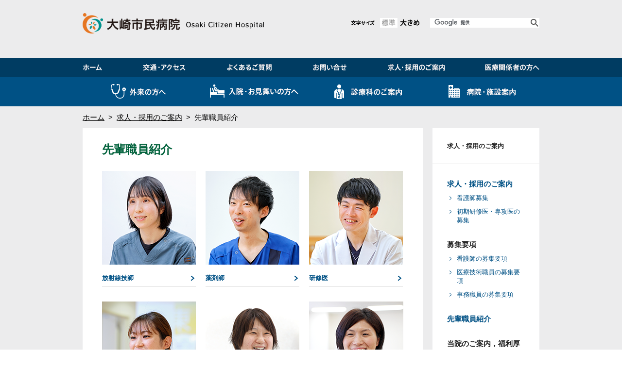

--- FILE ---
content_type: text/html; charset=UTF-8
request_url: https://www.h-osaki.jp/recruit/senior/
body_size: 7703
content:
<!doctype html>
<html lang="ja">
<head>
<meta charset="UTF-8">
<meta name="viewport" content="width=device-width, user-scalable=no, initial-scale=1, maximum-scale=1">
<title>先輩職員紹介 | 求人・採用のご案内 | 大崎市民病院</title>
<meta name="author" content="大崎市民病院" />
<meta name="Description" content="大崎市民病院" />
<meta name="Keywords" content="大崎市民病院" />
<link href="/common/css/import.css" rel="stylesheet" type="text/css" media="all">
<link href="/common/css/recruit.css" rel="stylesheet" type="text/css" media="all">
<script src="//ajax.googleapis.com/ajax/libs/jquery/1.10.2/jquery.min.js"></script>
<script src="/common/js/jquery.cookie.js"></script>
<script src="/common/js/common.js"></script>

<!--[if lt IE 9]>
<script src="/common/js/html5shiv.js"></script>
<script src="/common/js/html5shiv-printshiv.js"></script>
<script src="/common/js/selectivizr-min.js"></script>
<![endif]-->
<!-- Google Tag Manager -->
<script>
(function(w,d,s,l,i){w[l]=w[l]||[];w[l].push({'gtm.start':
new Date().getTime(),event:'gtm.js'});var f=d.getElementsByTagName(s)[0],
j=d.createElement(s),dl=l!='dataLayer'?'&l='+l:'';j.async=true;j.src=
'https://www.googletagmanager.com/gtm.js?id='+i+dl;f.parentNode.insertBefore(j,f);
})(window,document,'script','dataLayer','GTM-WKGK52F');
</script>
<!-- End Google Tag Manager --></head>
<body id="recruit" class="general2col">
<!-- Google Tag Manager (noscript) -->
<noscript><iframe src="https://www.googletagmanager.com/ns.html?id=GTM-WKGK52F"
height="0" width="0" style="display:none;visibility:hidden"></iframe></noscript>
<!-- End Google Tag Manager (noscript) --><a name="pagetop" id="pagetop"></a>

<header>
<div class="wrapInner01">

<div class="comClear">
<h1><a href="/"><img src="/common/image/logo_a01.png" alt="大崎市民病院" /><span><img src="/common/image/logo_a02.png" alt="Osaki Citizen Hospital" /></span></a></h1>

<div class="wrapInner02">
<dl id="fontSize">
<dt><img src="/common/image/header_tx_size.png" alt="文字サイズ" /></dt>
<dd class="middle"><img src="/common/image/header_btn_size01.png" alt="標準" /></dd>
<dd class="large"><img src="/common/image/header_btn_size02.png" alt="大きめ" /></dd>
</dl>

<div id="srchBox" class="watermark">
<script>
  (function() {
    var cx = '010977616343342988967:0pcgbhwqez4';
    var gcse = document.createElement('script');
    gcse.type = 'text/javascript';
    gcse.async = true;
    gcse.src = 'https://cse.google.com/cse.js?cx=' + cx;
    var s = document.getElementsByTagName('script')[0];
    s.parentNode.insertBefore(gcse, s);
  })();
</script>
<gcse:search></gcse:search>
</div>
<!-- /#srchBox -->

</div><!--/wrapInner02-->
</div>
<div class="important-news-wrapper">

</div>
</div><!--/wrapInner01-->

<div class="gNav01-wrapper">
<nav class="gNav01 comClear">
<ul>
<li><a href="/"><img src="/common/image/header_nav_a01.png" width="81" height="40" alt="ホーム" /></a></li>
<li><a href="/map/map.php"><img src="/common/image/header_nav_a02.png" width="172" height="40" alt="交通・アクセス" /></a></li>
<li><a href="/faq/faq.php"><img src="/common/image/header_nav_a03.png" width="177" height="40" alt="よくあるご質問" /></a></li>
<li><a href="/inquire/index.php"><img src="/common/image/header_nav_a04.png" width="154" height="40" alt="お問い合せ" /></a></li>
<li><a href="/recruit/index.php"><img src="/common/image/header_nav_a05.png" width="202" height="40" alt="求人・採用のご案内" /></a></li>
<li><a href="/participant/index.php"><img src="/common/image/header_nav_a06.png" width="154" height="40" alt="医療関係者の方へ" /></a></li>
</ul>
</nav>
</div>

<nav class="gNav02 comClear">
<div id="subnav-area">
<div id="subnav-list-area">
<ul id="subnav-list">
<li class="sublist hover-nav subnavs" data-subnav="#subnav-1">
<a href="/gairai/index.php"><img src="/common/image/header_nav_b01.png" width="235" height="60" alt="外来の方へ" /></a>
</li>

<li class="sublist hover-nav subnavs" data-subnav="#subnav-2">
<a href="/nyuin/index.php"><img src="/common/image/header_nav_b02.png" width="235" height="60" alt="入院・お見舞いの方へ" /></a>
</li>

<li class="sublist hover-nav subnavs" data-subnav="#subnav-3">
<a href="/specialty/index.php"><img src="/common/image/header_nav_b03.png" width="235" height="60" alt="診療科のご案内" /></a>
</li>

<li class="sublist hover-nav subnavs" data-subnav="#subnav-4">
<a href="/hospital/index.php"><img src="/common/image/header_nav_b04.png" width="235" height="60" alt="病院・施設案内" /></a>
</li>
</ul><!-- /#subnav-list -->

<div id="subnav-detail-area" class="subnavs">
<div id="subnav-1" class="subnav-detail">
<div class="subnav-contents">

<dl class="sbnvIc01">
<dt>一般外来の方へ</dt>
<dd><a href="/gairai/ippan/gairai.php">外来受診の方法</a></dd>
<dd><a href="/gairai/ippan/hours.php">外来受付時間・担当医師</a></dd>
<dd><a href="/gairai/ippan/payment.php">費用について</a></dd>
<dd><a href="/gairai/second_opinion.php">セカンドオピニオン</a></dd>
</dl><dl class="sbnvIc02">
<dt>救急外来の方へ</dt>
<dd><a href="/gairai/kyukyu/gairai.php#ank01" >緊急を要する場合</a></dd>
<dd><a href="/gairai/kyukyu/gairai.php#ank02" >休日・夜間平日当番医のご案内</a></dd>
</dl><dl class="sbnvIc03">
<dt>がんに関するお問い合わせ</dt>
<dd><a href="/specialty/center/gan/kanwacare.php">緩和ケア外来の方へ</a></dd>
<dd><a href="/gairai/gan/soudan.php">がん相談のご案内</a></dd>
<dd><a href="/gairai/gan/salon/index.php">がんサロンのご案内</a></dd>
<dd><a href="/gairai/gan/rinrin.php">りんりんの会（乳がん患者の会）</a></dd>
</dl><dl class="sbnvIc04">
<dt>日帰り手術の方へ（デイサージャリー）</dt>
<dd><a href="/gairai/daysurgery/">日帰り手術の方へ（デイサージャリー）</a></dd>
</dl>

</div><!-- /.suvnav-contents -->
</div><!-- /#subnav-1 .subnav-detail -->

<div id="subnav-2" class="subnav-detail">
<div class="subnav-contents">

<dl class="sbnvIc05">
<dt><a href="/nyuin/index.php">入院・お見舞いの方へ</a></dt>
<dd><a href="/nyuin/nyuin.php">入院のご案内</a></dd>
<dd><a href="/hospital/floor.php">院内施設のご案内</a></dd>
<dd><a href="/nyuin/payment.php">医療費のご案内</a></dd>
<dd><a href="/nyuin/menkai.php">ご面会のご案内</a></dd>
<dd><a href="/gairai/second_opinion.php">セカンドオピニオン</a></dd>
</dl>


</div><!-- /.suvnav-contents -->
</div><!-- /#subnav-2 .subnav-detail -->

<div id="subnav-3" class="subnav-detail">
<div class="subnav-contents">

<dl class="sbnvIc07 subnav-3List01">
<dt>内科系</dt>
<dd class="comClear">
<ul>
<li><a href="/specialty/naika/naika.php">内科</a></li>
<li><a href="/specialty/naika/kokyukinaika.php">呼吸器内科</a></li>
<li><a href="/specialty/naika/syokakinaika.php">消化器内科</a></li>
<li><a href="/specialty/naika/jyunkankinaika.php">循環器内科</a></li>
<li><a href="/specialty/naika/jinzo_naibunpitsunaika.php">腎臓・高血圧内科</a></li>
<li><a href="/specialty/naika/shinkeinaika.php">脳神経内科</a></li>
<li><a href="/specialty/naika/ketsuekinaika.php">血液内科</a></li>
<li><a href="/specialty/naika/tonyobyo_taisyanaika.php">糖尿病代謝・内分泌内科</a></li>
<li><a href="/specialty/naika/kanzonaika.php">肝臓内科</a></li>
<li><a href="/specialty/naika/kanwanaika.php">疼痛緩和内科（緩和ケア科）</a></li>
<li><a href="/specialty/naika/syuyonaika.php">腫瘍内科</a></li>
</ul>
<ul>
<li><a href="/specialty/naika/seishinka.php">メンタルケア科（精神科）</a></li>
<li><a href="/specialty/naika/riumachika.php">リウマチ科</a></li>
<li><a href="/specialty/naika/syonika.php">小児科</a></li>
<li><a href="/specialty/naika/hihuka.php">皮膚科</a></li>
<li><a href="/specialty/naika/rihabirika.php">リハビリテーション科</a></li>
<li><a href="/specialty/naika/hosyasenshindanka.php">放射線診断科</a></li>
<li><a href="/specialty/naika/hosyasenchiryoka.php">放射線治療科</a></li>
<li><a href="/specialty/naika/byorishindanka.php">病理診断科</a></li>
<li><a href="/specialty/naika/rinsyokensaka.php">臨床検査科</a></li>
<li><a href="/specialty/naika/sougou.php">総合診療科</a></li>
<li><a href="/specialty/naika/kansensho.php">感染症科</a></li>
</ul>
</dd>
</dl><dl class="sbnvIc08 subnav-3List01">
<dt>外科系</dt>
<dd class="comClear">
<ul>
<li><a href="/specialty/geka/geka.php">外科</a></li>
<li><a href="/specialty/geka/kokyukigeka.php">呼吸器外科</a></li>
<li><a href="/specialty/geka/syokakigeka.php">消化器外科</a></li>
<li><a href="/specialty/geka/komongeka.php">肛門外科</a></li>
<li><a href="/specialty/geka/kekkangeka.php">血管外科</a></li>
<li><a href="/specialty/geka/noshikeigeka.php">脳神経外科</a></li>
<li><a href="/specialty/geka/nyusengeka.php">乳腺外科</a></li>
<li><a href="/specialty/geka/naibunpitsugeka.php">内分泌外科</a></li>
<li><a href="/specialty/geka/syokudogeka.php">食道外科</a></li>
<li><a href="/specialty/geka/kanzogeka.php">肝臓外科</a></li>
<li><a href="/specialty/geka/shinzokekkanngeka.php">心臓血管外科</a></li>
<li><a href="/specialty/geka/syonigeka.php">小児外科</a></li>
</ul>

<ul>
<li><a href="/specialty/geka/seikeigeka.php">整形外科</a></li>
<li><a href="/specialty/geka/keiseigeka.php">形成外科</a></li>
<li><a href="/specialty/geka/naishikyogeka.php">内視鏡外科</a></li>
<li><a href="/specialty/geka/hihyokika.php">泌尿器科</a></li>
<li><a href="/specialty/geka/sanka.php">産科</a></li>
<li><a href="/specialty/geka/hujinka.php">婦人科</a></li>
<li><a href="/specialty/geka/ganka.php">眼科</a></li>
<li><a href="/specialty/geka/jibiinkoka.php">耳鼻咽喉科</a></li>
<li><a href="/specialty/geka/masuika.php">麻酔科</a></li>
<li><a href="/specialty/geka/shikakokugeka.php">歯科口腔外科</a></li>
<li><a href="/specialty/geka/kyukyu.php">救急科</a></li>
<li><a href="/specialty/geka/shuchuchiryou.php">集中治療科</a></li>
</ul></dd>
</dl><dl class="sbnvIc09 subnav-3List02">
<dt>中央部門，各センター</dt>
<dd><a href="/specialty/chuo/yuketsukanrika.php">輸血管理科</a></dd>
<dd><a href="/specialty/center/kyumekyukyu.php">救命救急センター</a></dd>
<dd><a href="/specialty/center/kokyuki.php">呼吸器センター</a></dd>
<dd><a href="/specialty/center/jyunkanki.php">循環器センター</a></dd>
<dd><a href="/specialty/center/noshinkei.php">脳神経センター</a></dd>
<dd><a href="/specialty/center/shisyuki.php">周産期センター</a></dd>
<dd><a href="/specialty/center/gan/gan.php">がんセンター</a></dd>
<dd><a href="/specialty/center/ninchisho.php">認知症センター</a></dd>
<dd><a href="/specialty/center/syokaki.php">消化器センター</a></dd>
<dd><a href="/specialty/center/naishikyo.php">内視鏡センター</a></dd>
<!--dd><a href="/specialty/center/operation.php">手術センター</a></dd>
<dd><a href="/specialty/center/icu.php">集中治療センター</a></dd>
<dd><a href="/specialty/center/endoscope.php">内視鏡センター</a></dd>
<dd><a href="/specialty/center/dialysis.php">透析センター</a></dd>
<dd><a href="/specialty/center/daysurgery.php">デイサージャリーセンター</a></dd>
<dd><a href="/specialty/center/rihabiri.php">リハビリテーションセンター</a></dd-->
</dl>

</div><!-- /.suvnav-contents -->
</div><!-- /#subnav-3 .subnav-detail -->

<div id="subnav-4" class="subnav-detail">
<div class="subnav-contents">
<dl>
<dt class="sbnvIc10"><a href="/hospital/store.php">お店のご案内</a></dt>
<dt class="sbnvIc13 mt10"><a href="/hospital/effort.php">省エネ・災害対策</a></dt>
</dl><dl>
<dt class="sbnvIc11"><a href="/hospital/floor.php">フロア案内</a></dt>
<dt class="sbnvIc14 mt10"><a href="/hospital/equipment.php">医療機器紹介</a></dt>
</dl><dl>
<dt class="sbnvIc17"><a href="/hospital/department/organization.php">スタッフ・部門紹介</a></dt>
<dt class="sbnvIc18 mt10"><a href="/hospital/index.php">分院・健康管理センター</a></dt>
</dl><dl>
<dt class="sbnvIc12"><a href="/hospital/index.php">当院について</a></dt>
</dl>

</div><!-- /.suvnav-contents -->
</div><!-- /#subnav-4 .subnav-detail -->

</div><!-- /#subnav-detail -->


</div><!-- /#subnav-list-area -->
</div><!-- /#subnav-area -->
</nav>

</header>

<section id="breadcrumbs">

<nav class="comClear">
<ul>
<li><a href="/">ホーム</a>&nbsp;&nbsp;&gt;&nbsp;&nbsp;</li>
<li><a href="/recruit/">求人・採用のご案内</a>&nbsp;&nbsp;&gt;&nbsp;&nbsp;</li>
<li>先輩職員紹介</li>
</ul>
</nav>
</section>

<section id="contents"><div class="comInr01 comClear">

<article id="primary">

<div class="priInr01">
<h1>先輩職員紹介</h1>
</div><!--/Inner-->

<div class="priInr02 comClear">
<ul class="comListCol3 comClear spMt0">
<li><a href="/recruit/senior/staff19.php">
	<p><img src="image/img_19.png" alt="" /></p>
	<p>放射線技師</p>
	</a>
	</li>
	<li><a href="/recruit/senior/staff18.php">
	<p><img src="image/img_18.png" alt="" /></p>
	<p>薬剤師</p>
	</a>
	</li>
	<li><a href="/recruit/senior/staff17.php">
	<p><img src="image/img_17.png" alt="" /></p>
	<p>研修医</p>
	</a>
	</li>
</ul>


<ul class="comListCol3 comClear spMt0 mt30">
	<li><a href="/recruit/senior/staff15.php">
	<p><img src="image/img_15.png" alt="" /></p>
	<p>助産師</p>
	</a>
	</li>
	<li><a href="/recruit/senior/staff2.php">
	<p><img src="image/img_02.png" alt="" /></p>
	<p>看護師</p>
	</a>
	</li>
	<li><a href="/recruit/senior/staff5.php">
	<p><img src="image/img_05.png" alt="" /></p>
	<p>理学療法士</p>
	</a>
	</li>
</ul>

<ul class="comListCol3 comClear mt30 spMt0">
	<li><a href="/recruit/senior/staff6.php">
	<p><img src="image/img_06.png" alt="" /></p>
	<p>臨床工学技士</p>
	</a>
	</li>
	<li><a href="/recruit/senior/staff8.php">
	<p><img src="image/img_08.png" alt="" /></p>
	<p>臨床検査技師</p>
	</a>
	</li>
</ul>

</div><!--/inner-->

</article><!--/primary-->

<article id="secondary">
<h3>求人・採用のご案内</h3>

<dl>
<dt class="spnvIc22"><a href="/recruit/">求人・採用のご案内</a></dt>
<dd><a href="/hospital/department/iryogijyutsu/kangobu.php#boshu">看護師募集</a></dd>
<dd><a href="/recruit/resident/index.php">初期研修医・専攻医の募集</a></dd>
<dt class="spnvIc21">募集要項</dt>
<dd><a href="/recruit/guideline/kango.php">看護師の募集要項</a></dd>
<dd><a href="/recruit/guideline/iryogijyutsu.php">医療技術職員の募集要項</a></dd>
<dd><a href="/recruit/guideline/jimu.php">事務職員の募集要項</a></dd>
<dt class="spnvIc17"><a href="/recruit/senior/index.php">先輩職員紹介</a></dt>
<dt class="spnvIc12">当院のご案内，福利厚生</dt>
<dd><a href="/recruit/about.php">当院のご案内</a></dd>
<dd><a href="/recruit/nursery.php">院内保育所</a></dd>
<dd><a href="/recruit/walfare.php">福利厚生</a></dd>
<dd><a href="/recruit/club.php">各クラブ活動紹介</a></dd>
</dl>

<p class="btn01"><a href="/?s=+&srchkind=regular_doctor"><img src="/common/image/btn_doctor01.png" alt="あなたのお近くのかかりつけ医（登録医）検索はこちら" /></a></p>

<p class="btn01"><img src="/common/image/bnr_side01.png" alt="外来受付時間※受付終了時間は診療科により異なります。詳しくは各診療科ページをご確認ください。│午前：初診 8:00～，再診 7:30～ ※形成外科は午後のみ│午後：初診 12:50～，再診 12:50～ ※午後の診察は一部の診療科のみ" class="comImgPc01" /><img src="/common/image/sp/bnr_side01.png" alt="外来受付時間※受付終了時間は診療科により異なります。詳しくは各診療科ページをご確認ください。│午前：初診 8:00～，再診 7:30～ ※形成外科は午後のみ│午後：初診 12:50～，再診 12:50～ ※午後の診察は一部の診療科のみ" class="comImgSp01" /></p></article><!--/secondary-->


</div></section><!--/contents-->

<footer>
<section>

<article class="footerWrap01">
<h2>大崎市民病院　目次</h2>

<nav>
<div class="footerNavA01 comClear">

<div class="footerNavA02">
<ul>
<li><a href="/about/rinen.php">理念・基本方針</a></li>
<li><a href="/about/kenritosekinin.php">患者の権利と責務</a></li>
<li><a href="/about/privacy_policy.php">個人情報保護について</a></li>
<li><a href="/about/shinryojyoho.php">診療情報の開示について</a></li>
<li><a href="/about/teigenbako.php">提言箱のご案内</a></li>
<li><a href="/about/shuwa.php">聴覚障害を持つ方へ</a></li>
<li><a href="/about/patient_harassment.php">ペイシェントハラスメントに対する基本方針</a></li>
<li><a href="/news-event/%e5%8a%a9%e7%94%a3%e3%81%ab%e4%bf%82%e3%82%8b%e6%b6%88%e8%b2%bb%e7%a8%8e%e3%81%ae%e8%aa%b2%e7%a8%8e%e8%aa%a4%e3%82%8a%e3%81%ab%e3%81%a4%e3%81%84%e3%81%a6%ef%bc%88%e3%81%8a%e8%a9%ab%e3%81%b3%ef%bc%89-3.html
">助産に係る消費税の課税誤りについて</a></li>
<li><a href="/about/wi-fi.php">院内無料Wi-Fi利用規約</a></li>
<li><a href="/nyusatu/nyusatu.php">入札契約</a></li>
<li><a href="/link/link.php">リンク</a></li>
<li><a href="/sitemap/sitemap.php">サイトマップ</a></li>
</ul>
<h3 class="mt25">▼ <a href="/gairai/index.php">外来の方へ</a></h3>
<ul>
<li>● 一般外来の方へ
	<ul>
	<li>-<a href="/gairai/ippan/gairai.php">外来受診の方法</a></li>
	<li>-<a href="/gairai/ippan/hours.php">外来受付時間・担当医師</a></li>
	<li>-<a href="/gairai/ippan/payment.php">費用について</a></li>
	<li>-<a href="/gairai/second_opinion.php">セカンドオピニオン</a></li>
	</ul>
</li>
<li>● 救急外来の方へ
	<ul>
	<li>-<a href="/gairai/kyukyu/gairai.php#ank01" >緊急を要する場合</a></li>
	<li>-<a href="/gairai/kyukyu/gairai.php#ank02" >休日・夜間平日当番医のご案内</a></li>
	</ul>
</li>
<li>● がんに関するお問い合わせ
	<ul>
	<li>-<a href="/specialty/center/gan/kanwacare.php">緩和ケア外来の方へ</a></li>
	<li>-<a href="/gairai/gan/soudan.php">がん相談のご案内</a></li>
	<li>-<a href="/gairai/gan/salon/index.php">がんサロンのご案内</a></li>
	<li>-<a href="/gairai/gan/rinrin.php">りんりんの会（乳がん患者の会）</a></li>
	<li>-<a href="/gairai/gan/ninyousei/">がん治療と妊娠</a></li>
	</ul>
</li>
<li>● <a href="/gairai/daysurgery/">日帰り手術の方へ（デイサージャリー）</a></li>
</ul>

<h3 class="mt25">▼ <a href="/nyuin/index.php">入院・お見舞いの方へ</a></h3>
<ul>
<li>● <a href="/nyuin/nyuin.php">入院のご案内</a></li>
<li>● <a href="/hospital/floor.php">院内施設のご案内</a></li>
<li>● <a href="/nyuin/payment.php">医療費のご案内</a></li>
<li>● <a href="/nyuin/menkai.php">ご面会のご案内</a></li>
<li>● <a href="/gairai/second_opinion.php">セカンドオピニオン</a></li>
</ul>
</div>

<div class="footerNavA02">
<h3>▼ <a href="/specialty/index.php">診療科のご案内</a></h3>
<ul>
<li>● <a href="/specialty/index.php">内科系</a></li>
<li>● <a href="/specialty/index.php">外科系</a></li>
<li>● 中央部門
	<ul>
	<li>-<a href="/specialty/chuo/yuketsukanrika.php">輸血管理科</a></li>
	</ul>
</li>
<li>● <a href="/specialty/center/kyumekyukyu.php">救命救急センター</a></li>
<li>● 臓器別・疾患別センター
	<ul>
	<li>-<a href="/specialty/center/kokyuki.php">呼吸器センター</a></li>
	<li>-<a href="/specialty/center/jyunkanki.php">循環器センター</a></li>
	<li>-<a href="/specialty/center/noshinkei.php">脳神経センター</a></li>
	<li>-<a href="/specialty/center/syokaki.php">消化器センター</a></li>
	<li>-<a href="/specialty/center/gan/gan.php">がんセンター</a></li>
	<li>-<a href="/specialty/center/naishikyo.php">内視鏡センター</a></li>
	<li>-<a href="/specialty/center/kidney.php">腎センター</a></li>
	<li>-<a href="/specialty/center/oral.php">口腔機能ケアセンター</a></li>
	</ul>
</li>
<li>● 機能別センター
	<ul>
	<li>-<a href="/specialty/center/shisyuki.php">周産期センター</a></li>
	<li>-<a href="/specialty/center/ninchisho.php">認知症センター</a></li>
	<!--li>-<a href="/specialty/center/operation.php">手術センター</a></li>
	<li>-<a href="/specialty/center/icu.php">集中治療センター</a></li>
	<li>-<a href="/specialty/center/endoscope.php">内視鏡センター</a></li>
	<li>-<a href="/specialty/center/dialysis.php">透析センター</a></li>
	<li>-<a href="/specialty/center/daysurgery.php">デイサージャリーセンター</a></li>
	<li>-<a href="/specialty/center/rihabiri.php">リハビリテーションセンター</a></li-->
	</ul>
</li>
</ul>

<h3 class="mt25">▼ <a href="/hospital/index.php">病院・施設案内</a></h3>
<ul>
<li>● <a href="/hospital/store.php">お店のご案内</a></li>
<li>● <a href="/hospital/floor.php">フロア案内</a></li>
<li>● <a href="/hospital/index.php">当院について</a>
	<ul>
	<li>-<a href="/hospital/about.php">当院の概要について</a></li>
		<li>-<a href="/about/intyoaisatsu.php">病院事業管理者あいさつ</a></li>
	<li>-<a href="/about/hospital_director.php">院長あいさつ</a></li>
	<li>-<a href="/about/rinen.php">理念・基本方針</a></li>
	<li>-<a href="/about/rinri.php">倫理方針</a></li>
	<li>-<a href="/about/history.php">沿革</a></li>
	<li>-<a href="/about/keieijyokyo.php">経営状況のお知らせ</a></li>
	<li>-<a href="/about/hokatsuhappyo.php">医療事故の包括発表</a></li>
	<li>-<a href="/about/koho.php">広報誌</a></li>
	<li>-<a href="/about/rinshoshihyo.php">臨床指標</a></li>
	<li>-<a href="/about/hutankeigen.php">ウェブサイト掲載に必要な掲示事項について</a></li>
	</ul>
</li>
<li>● <a href="/hospital/department/organization.php">スタッフ・部門紹介</a></li>
<li>● <a href="/hospital/effort.php">省エネ・災害対策</a></li>
<li>● <a href="/hospital/equipment.php">医療機器紹介</a></li>
<li>● 分院・健康管理センターのご案内
	<ul>
	<li>-<a href="/naruko/" target="_blank">鳴子温泉分院</a></li>
	<li>-<a href="/iwadeyama/" target="_blank">岩出山分院</a></li>
	<li>-<a href="/kashimadai/" target="_blank">鹿島台分院</a></li>
	<li>-<a href="/tajiri/" target="_blank">田尻診療所</a></li>
	<li>-<a href="/kenko_center/" target="_blank">健康管理センター</a></li>
	</ul>
</li>
</ul>

</div>

<div class="footerNavA02">
<h3>▼ <a href="/participant/">医療関係者の方へ</a></h3>
<ul>
<li>● <a href="/hospital/department/etc/sougoiryo/tiikiiryo.php">地域医療連携室</a></li>
<li>● <a href="/participant/reservation.php">診療予約依頼・検査予約依頼の流れ</a></li>
<li>● <a href="/participant/achievement.php">診療実績一覧</a></li>
<li>● <a href="/participant/reserve_itrdct.php">大崎市民病院紹介予約空き状況</a></li>
<li>● <a href="/specialty/center/gan/rinsyo.php">臨床研究について</a></li>
<li>● <a href="/participant/practice.php">病院実習の受入</a></li>
<li>● <a href="/participant/training.php">各種研修会の案内</a></li>
<li>● <a href="/participant/oralcare.php">周術期の口腔ケアの充実について</a></li>
<li>● <a href="/participant/pharmacy.php">保険薬局の方へお知らせ</a></li>
<li>● <a href="/participant/pharmacy_about.php">院外処方箋に係る疑義照会の包括同意について</a></li>
<li>● <a href="/drug_formulary">採用薬情報</a></li>
<li>● <a href="/participant/torokui/clinical_path.php">地域連携クリニカルパスのご案内</a></li>
<li>● <a href="/participant/torokui/equipment.php">施設共同利用（開放病床のご利用）について</a></li>
</ul>

<h3 class="mt25">▼ <a href="/recruit/">求人・採用のご案内</a></h3>
<ul>
<li>● <a href="/hospital/department/iryogijyutsu/kangobu.php#boshu">看護師の募集</a>
	<ul>
	<li>-<a href="/hospital/department/iryogijyutsu/kangobu.php">看護部のご案内</a></li>
	<li>-<a href="/recruit/kango/education.php">院内教育</a></li>
	<li>-<a href="/recruit/kango/oneday.php">看護師の一日</a></li>
	<li>-<a href="/recruit/kango/message.php">メッセージ</a></li>
	<li>-<a href="/recruit/kango/internship.php">インターンシップ</a></li>
	<li>-<a href="/recruit/kango/kengaku.php">病院見学</a></li>
	<li>-<a href="/recruit/kango/senzai.php">復職をお考えの方へ</a></li>
	<li>-<a href="/recruit/kango/test.php">試験について</a></li>
	<li>-<a href="/recruit/kango/scholarship.php">奨学金について</a></li>
	<li>-<a href="/recruit/guideline/kango.php">募集要項はこちら</a></li>
	</ul>
<li>● <a href="/recruit/resident/">初期研修医・専攻医の募集</a>
	<ul>
	<li>-<a href="/recruit/resident/syoki.php">初期臨床研修医の募集</a></li>
	<li>-<a href="/recruit/resident/koki.php">専攻医の募集</a></li>
	<li>-<a href="/recruit/resident/kengaku.php">医学生の病院見学受付</a></li>
	</ul>
</li>
<li>● <a href="/recruit/guideline/kango.php">看護師の募集要項</a></li>
<li>● <a href="/recruit/guideline/iryogijyutsu.php">医療技術職員の募集要項</a></li>
<li>● <a href="/recruit/guideline/jimu.php">事務職員の募集要項</a></li>
<li>● <a href="/recruit/senior/">先輩職員　紹介</a></li>
<li>● <a href="/recruit/about.php">当院のご案内</a></li>
<li>● <a href="/recruit/nursery.php">院内保育所</a></li>
<li>● <a href="/recruit/walfare.php">福利厚生</a></li>
<li>● <a href="/recruit/club.php">各クラブ活動紹介</a></li>
</ul>
</div>

<div class="footerNavA02">
<ul>
<li><a href="/news-home/">新着情報</a></li>
<li><a href="/faq/faq.php">よくあるご質問</a></li>
<li><a href="/map/map.php">交通・アクセス</a></li>
<li><a href="/inquire/index.php">ご意見・お問い合わせ窓口</a></li>
</ul>
</div>

</div>
</nav>
</article>

<article class="footerWrap02">
<nav>
<ul class="comClear">
<li><a href="/about/rinen.php">理念・基本方針</a></li>
<li><a href="/about/kenritosekinin.php">患者の権利と責務</a></li>
<li><a href="/about/privacy_policy.php">個人情報保護について</a></li>
<li><a href="/about/shinryojyoho.php">診療情報の開示について</a></li>
<li><a href="/about/teigenbako.php">提言箱のご案内</a></li>
<li><a href="/about/shuwa.php">聴覚障害を持つ方へ</a></li>
<li><a href="/about/patient_harassment.php">ペイシェントハラスメントに対する基本方針</a></li>
<li><a href="/news-event/%e5%8a%a9%e7%94%a3%e3%81%ab%e4%bf%82%e3%82%8b%e6%b6%88%e8%b2%bb%e7%a8%8e%e3%81%ae%e8%aa%b2%e7%a8%8e%e8%aa%a4%e3%82%8a%e3%81%ab%e3%81%a4%e3%81%84%e3%81%a6%ef%bc%88%e3%81%8a%e8%a9%ab%e3%81%b3%ef%bc%89-3.html
">助産に係る消費税の課税誤りについて</a></li>
<li><a href="/about/wi-fi.php">院内無料Wi-Fi利用規約</a></li>
<li><a href="/nyusatu/nyusatu.php">入札契約</a></li>
<li><a href="/link/link.php">リンク</a></li>
<li><a href="/sitemap/sitemap.php">サイトマップ</a></li>
</ul>
</nav>

<div>
<p class="footerLogo"><img src="/common/image/footer_logo.png" alt="大崎市民病院" /></p>

<p class="footerTx01">〒989-6183　大崎市古川穂波三丁目8番1号　<span>TEL 0229-23-3311</span></p>
<img src="/common/image/jc_logo.png" alt="" class="jc_logo">
<p class="footerTx02">Copyrights &copy; 2014 Osaki Citizen Hospital. All rights reserved.</p>
</div>

<p id="page-top"><a href="#pagetop"><img src="/common/image/btn_gopagetop.png" alt="ページのトップへ移動する" /></a></p>

</article>

</section>
</footer>
</body>
</html>


--- FILE ---
content_type: text/css
request_url: https://www.h-osaki.jp/common/css/import.css
body_size: 78
content:
@charset "utf-8";

@import "reset.css";
@import "common.css";
@import "print.css";
@import "page.css";

--- FILE ---
content_type: text/css
request_url: https://www.h-osaki.jp/common/css/recruit.css
body_size: 1182
content:
@charset "utf-8";

#recruit .recList01 li {
  float: left;
}
#recruit .recList01 li:last-child {
  float: right;
}
@media screen and (max-width: 640px) {
  #recruit .recList01 li {
    float: none;
  }
  #recruit .recList01 li:last-child {
    float: none;
  }
  #recruit .recList01 li img {
    margin-top: 15px;
    width: 100%;
  }
}

#recruit .recWrapA01 {
  border-top: solid 10px #8ed2b4;
  padding: 20px 0 0;
  margin: 50px 0 0;
}
#recruit .recWrapA02 {
  width: 400px;
  float: right;
}
#recruit .recWrapA03 {
  border-top: solid 10px #92bccd;
  padding: 20px 0 0;
  margin: 50px 0 0;
}
#recruit .recImg01 {
  float: left;
  width: 200px;
}
@media screen and (max-width: 640px) {
  #recruit .recWrapA02 {
    width: 100%;
    float: none;
  }
  #recruit .recImg01 {
    float: none;
    width: auto;
  }
}

#recruit .recTbl01 {
  width: 100%;
  font-weight: bold;
  margin-top: 20px;
}
#recruit .recTbl01 .cell01 th {
  border-top: solid 1px #8ed2b4;
  color: #00613b;
  background: #f7f7f7;
  text-align: center;
  padding: 12px 0;
}
#recruit .recTbl01 .cell02 th {
  width: 40%;
  border-bottom: solid 1px #dddddd;
  padding: 12px 0 12px 30px;
  vertical-align: middle;
}
#recruit .recTbl01 .cell02 th span {
  display: block;
  border-right: solid 1px #bfbfbf;
}
#recruit .recTbl01 .cell02 td {
  width: 30%;
  border-bottom: solid 1px #dddddd;
  color: #00613b;
  text-align: center;
  padding: 12px 0;
  vertical-align: middle;
}
@media screen and (max-width: 640px) {
  #recruit .recTbl01 .cell02 th {
    padding: 12px 0 12px 0;
  }
}

#recruit .staffWrapA01 table {
  width: 440px;
  border-top: solid 10px #8ed2b4;
  float: left;
  line-height: 1.4;
}
#recruit .staffWrapA01 table th {
  color: #00613b;
  background: #f7f7f7;
  text-align: center;
  padding: 12px 0;
  width: 75px;
  font-weight: bold;
  vertical-align: middle;
  border-bottom: solid 1px #dddddd;
}
#recruit .staffWrapA01 table th:nth-of-type(2) {
  width: 90px;
}
#recruit .staffWrapA01 table th span {
  display: block;
  border-right: solid 1px #8ed2b4;
}
#recruit .staffWrapA01.ta_leftOption table th span {
  text-align: left;
  padding: 0 8px;
}
#recruit .staffWrapA01 table td {
  padding: 10px 10px;
  vertical-align: middle;
  border-bottom: solid 1px #dddddd;
}
@media screen and (max-width: 640px) {
  #recruit .staffWrapA01 table {
    width: 100%;
  }
  #recruit .staffWrapA01 p {
    float: none;
  }
}

#recruit .odTx01 {
  color: #00613b;
  font-weight: bold;
  font-size: 1.077em;
  line-height: 1.2;
}
#recruit .odTx02 {
  color: #00613b;
  font-weight: bold;
  font-size: 1.538em;
  line-height: 1.2;
  border-bottom: solid 10px #8dd2b3;
  padding: 3px 0 8px;
}
#recruit .odTx03 {
  color: #00613b;
  font-weight: bold;
  font-size: 1.538em;
  line-height: 1.2;
  float: left;
}
#recruit .odTx04 {
  color: #00613b;
  font-weight: bold;
  font-size: 1.077em;
  line-height: 1.2;
  float: right;
  padding: 3px 0 0;
}
#recruit .odTx04 img {
  padding: 0 3px 0 0;
}
#recruit .odTx05 {
  color: #0f5988;
  font-weight: bold;
}

#recruit .odTbl01 {
  width: 100%;
  line-height: 1.692;
  border-top: solid 10px #8dd2b3;
  margin-top: 10px;
}
#recruit .odTbl01 th {
  vertical-align: top;
  font-weight: bold;
  padding: 15px 10px;
  text-align: left;
  white-space: normal;
  border-bottom: solid 1px #dddddd;
  color: #00613b;
  background: #f7f7f7;
  width: 35%;
}
#recruit .odTbl01 th img {
  padding: 0 3px 0 0;
}
#recruit .odTbl01 td {
  vertical-align: top;
  text-align: left;
  padding: 15px 10px;
  border-bottom: solid 1px #dddddd;
}
#recruit .odTbl01 td span {
  border-right: solid 1px #bfbfbf;
  display: block;
}
@media screen and (max-width: 640px) {
  #recruit .odTbl01 th {
    white-space: normal;
  }
}

#recruit .odWrapA01 {
  padding: 50px 0 0;
}
#recruit .odWrapA01 p {
  float: left;
}
#recruit .odWrapA02 {
  width: 240px;
  float: right;
}
@media screen and (max-width: 640px) {
  #recruit .odWrapA01 {
    padding: 20px 0 0;
  }
  #recruit .odWrapA01 p {
    float: none;
  }
  #recruit .odWrapA02 {
    width: 100%;
    float: none;
  }
}

#recruit .recTbl01.option .cell02 td:first-child {
  width: 10%;
}
#recruit .recTbl01.option2 .cell02 td:first-child {
  width: 10%;
  text-align: left;
  padding: 0 5px;
}
#recruit .recTbl01.option .cell02 td:last-child,
#recruit .recTbl01.option2 .cell02 td:last-child {
  line-height: 1.5;
  text-align: left;
  padding-left: 10px;
  border-left: 1px solid #ddd;
}
@media screen and (max-width: 640px) {
  .tbl-block-sp,
  .tbl-block-sp tbody,
  .tbl-block-sp tr,
  .tbl-block-sp th,
  .tbl-block-sp td {
    display: block;
    width: 100%;
    box-sizing: border-box;
  }
}

.flex{
  display:flex;
  justify-content: space-between;
}

@media screen and (max-width: 640px) {
  .flex{
    gap:2%;
  }

}

--- FILE ---
content_type: text/css
request_url: https://www.h-osaki.jp/common/css/common.css
body_size: 12001
content:
@charset "utf-8";

body {
  text-align: center;
  min-width: 940px;
}
@media screen and (max-width: 640px) {
  body {
    min-width: 100%;
  }
}
img {
  vertical-align: top;
}

a:link {
  color: #005185;
  text-decoration: none;
}
a:visited {
  color: #005185;
  text-decoration: none;
}
a:hover {
  color: #005185;
  text-decoration: none;
}
a:active {
  color: #005185;
  text-decoration: none;
}

*:focus {
  outline: 0;
}

@media screen and (max-width: 640px) {
  img {
    max-width: 100%;
    height: auto;
    width: auto;
  }
}

.forSP {
  display: none;
}

@media screen and (max-width: 640px) {
  .forSP {
    display: block;
  }
}

/* header
----------------- */
header {
  /* background: url(../image/header_bg.png) repeat-x;
  padding: 0 0 2px; */
  background:#ececed;
}
header .wrapInner01 {
  width: 940px;
  text-align: left;
  margin: 0 auto;
}
header h1 {
  padding-top: 27px;
  float: left;
}
header h1 img {
  width: 200px;
}
header h1 span img {
  width: 160px;
  padding: 18px 0 0 13px;
}

header .wrapInner02 {
  width: 388px;
  float: right;
  padding: 37px 0 0;
}
header .wrapInner02 dt {
  float: left;
}
header .wrapInner02 dd {
  float: left;
  cursor: pointer;
  margin-right: 2px;
}

#srchBox.watermark #srchInput {
  background: #fff
    url(http://i.yimg.jp/images/search/customsearch/yjlogo/yjlogo_type4.gif)
    center center no-repeat;
  float: left;
  padding: 0 0 0 5px;
  width: 195px;
  border: none;
  line-height: 1.538;
  height: 20px;
  margin-left: 18px;
}
#srchBox.watermark #srchInput.nomark {
  background: #fff;
}
#srchBox.watermark #srchLogo {
  display: none;
}
#srchBox #srchBtn {
  float: left;
  width: 20px;
  padding: 0;
  border: none;
  background: #ffffff url(../image/header_ic_size.png) no-repeat right center;
  height: 20px;
  cursor: pointer;
}

/* Google Custom Search */
#srchBox {
  width: 225px;
  float: right;
}
.gsc-control-cse {
  padding: 0 !important;
  border: none !important;
}
form.gsc-search-box {
  margin: 0 !important;
}
table.gsc-search-box {
  margin: 0 !important;
}
.gsc-input {
  padding: 0 !important;
}
.gsc-input-box {
  border: none !important;
}
.gsib_a {
  padding: 0 9px !important;
}
.gsst_b {
  padding: 0 !important;
}
.gsc-search-button-v2 {
  border: none !important;
  width: 20px !important;
  height: 20px !important;
  padding: 0 !important;
  background: #ffffff url(../image/header_ic_size.png) no-repeat right center !important;
  cursor: pointer;
}
.gsc-search-button-v2 svg {
  display: none;
}
.gsc-search-box-tools .gsc-search-box .gsc-input {
  margin: 0 !important;
  font-size: 1em !important;
}
.gscb_a {
  font: 20px/20px arial, sans-serif !important;
}
/* Google Custom Search */

.gNav01-wrapper{
  background: #003c62;
}

.gNav01 {
  /* padding-top: 27px; */
  width: 940px;
  margin: 0 auto;
}
.gNav01 li {
  float: left;
}

.gNav02 {
  margin: 0 auto;
}

@media screen and (max-width: 640px) {
  header {
    background: #ececed none;
    padding: 0 0 16px;
  }
  header .wrapInner01 {
    width: 100%;
    text-align: center;
    margin: 0 auto;
  }
  header h1 {
    padding-top: 22px;
    margin: 0 60px;
    float: none;
  }
  header h1 img {
    width: 100%;
  }
  header h1 span {
    display: block;
  }
  header h1 span img {
    /* width: 100%; */
    width: 219px;
    padding: 12px 0 0;
  }
  header .wrapInner02 {
    display: none;
  }
  .gNav01 {
    display: none;
  }
  .gNav02 {
    display: none;
  }
}


header.top .wrapInner02{
  width:505px;
}

header.top .language-btn{
  margin-right: 23px;
  text-align: center;
}

header.top .language-btn a{
 display:block;
 padding:5px;
 background:#fff;
 border:1px solid #005185;
 width:95px;
}

header.top .language-btn span{
  padding-right: 14px;
  background: url('../image/index/arrow-blue.png');
  background-size:6px auto;
  background-position:center right;
  background-repeat: no-repeat;

 }
 @media screen and (max-width: 640px) {
  header.top .language-btn{
    margin-right:0px;
    display: flex;
    justify-content: center;
  }
  header.top .language-btn a{
    margin:15px 0 auto;
  }
}

/* end */
header.top .wrapInner02{
  width:505px;
}

header.top .language-btn{
  margin-right: 23px;
  text-align: center;
}

header.top .language-btn a{
 display:block;
 padding:5px;
 background:#fff;
 border:1px solid #005185;
 width:95px;
}

header.top .language-btn span{
  padding-right: 14px;
  background: url('../image/index/arrow-blue.png');
  background-size:6px auto;
  background-position:center right;
  background-repeat: no-repeat;

 }
 @media screen and (max-width: 640px) {
  header.top .language-btn{
    margin-right:0px;
    display: flex;
    justify-content: center;
  }
  header.top .language-btn a{
    margin:15px 0 auto;
  }
}
/*サブナビ
 * --------------------------------------- */
#subnav-area {
  position: relative;
  height: 60px;
}

#subnav-list-area{
  background: #005185;
}

#subnav-list {
  margin: 0 auto;
  width: 940px;
  height: 60px;
}
#subnav-list .sublist {
  float: left;
  width: 235px;
}
#subnav-list .sublist:first-child {
  margin-left: 0;
}
#subnav-list .sublist:nth-child(1) {
  background: url(../image/header_nav_b01on.png) no-repeat left top;
}
#subnav-list .sublist:nth-child(2) {
  background: url(../image/header_nav_b02on.png) no-repeat left top;
}
#subnav-list .sublist:nth-child(3) {
  background: url(../image/header_nav_b03on.png) no-repeat left top;
}
#subnav-list .sublist:nth-child(4) {
  background: url(../image/header_nav_b04on.png) no-repeat left top;
}
#subnav-list .sublist a {
  display: block;
  width: 100%;
}
#subnav-list .sublist a span {
  display: none;
}

#subnav-list li a:hover {
  background: #f5f5f5;
}
#subnav-list li .subnavOn {
  filter: alpha(opacity=0);
  -moz-opacity: 0;
  opacity: 0;
}

#subnav-detail-area {
  display: none;
  position: relative;
  z-index: 900;
  background: #f5f5f5;
  border-bottom: 1px solid #cccccc;
}
#subnav-detail-area .subnav-detail {
  width: 940px;
  margin: 0 auto;
  display: none;
}
.subnav-detail {
  padding: 25px 0;
}

.subnav-contents {
  text-align: left;
}
.subnav-contents dl {
  display: inline-block;
  vertical-align: top;
}

#subnav-1 .subnav-contents {
  background: url(../image/bg_subnav01.png) repeat-y left top;
}
#subnav-1 dl {
  width: 235px;
}
#subnav-1 dt {
  padding: 5px 10px 0 50px;
  color: #005185;
  font-size: 1.154em;
  font-weight: bold;
  line-height: 1.2;
}
#subnav-1 dd {
  padding: 10px 10px 0 50px;
  line-height: 1.231;
}

#subnav-2 dl {
  width: 235px;
}
#subnav-2 dt {
  padding: 5px 10px 0 50px;
  color: #005185;
  font-size: 1.154em;
  font-weight: bold;
  line-height: 1.2;
}
#subnav-2 dd {
  padding: 10px 10px 0 50px;
  line-height: 1.231;
}

#subnav-3 .subnav-contents {
  background: url(../image/bg_subnav03.png) repeat-y left top;
}
#subnav-3 .subnav-3List01 {
  width: 375px;
}
#subnav-3 .subnav-3List01 dt {
  padding: 5px 10px 0 50px;
  color: #005185;
  font-size: 1.154em;
  font-weight: bold;
  line-height: 1.2;
}
#subnav-3 .subnav-3List01 dd {
  line-height: 1.231;
}
#subnav-3 .subnav-3List01 ul {
  width: 125px;
  margin-left: 50px;
  float: left;
}
#subnav-3 .subnav-3List01 li {
  padding: 10px 0 0 0;
  line-height: 1.231;
}

#subnav-3 .subnav-3List02 {
  width: 185px;
}
#subnav-3 .subnav-3List02 dt {
  padding: 5px 10px 0 50px;
  color: #005185;
  font-size: 1.154em;
  font-weight: bold;
  line-height: 1.2;
}
#subnav-3 .subnav-3List02 dd {
  padding: 10px 10px 0 50px;
  line-height: 1.231;
}

#subnav-4 .subnav-contents {
  background: url(../image/bg_subnav01.png) repeat-y left top;
}
#subnav-4 dl {
  width: 235px;
}
#subnav-4 dt {
  padding: 5px 10px 10px 50px;
  color: #005185;
  font-size: 1.154em;
  font-weight: bold;
  line-height: 1.2;
}

.subnav-contents .sbnvIc01 {
  background: url(../image/ic_subnav01.png) no-repeat 10px top;
}
.subnav-contents .sbnvIc02 {
  background: url(../image/ic_subnav02.png) no-repeat 10px top;
}
.subnav-contents .sbnvIc03 {
  background: url(../image/ic_subnav03.png) no-repeat 10px top;
}
.subnav-contents .sbnvIc04 {
  background: url(../image/ic_subnav04.png) no-repeat 10px top;
}
.subnav-contents .sbnvIc05 {
  background: url(../image/ic_subnav05.png) no-repeat 10px top;
}
.subnav-contents .sbnvIc06 {
  background: url(../image/ic_subnav06.png) no-repeat 10px top;
}
.subnav-contents .sbnvIc07 {
  background: url(../image/ic_subnav07.png) no-repeat 10px top;
}
.subnav-contents .sbnvIc08 {
  background: url(../image/ic_subnav08.png) no-repeat 10px top;
}
.subnav-contents .sbnvIc09 {
  background: url(../image/ic_subnav09.png) no-repeat 10px top;
}
.subnav-contents .sbnvIc10 {
  background: url(../image/ic_subnav10.png) no-repeat 10px top;
}
.subnav-contents .sbnvIc11 {
  background: url(../image/ic_subnav11.png) no-repeat 10px top;
}
.subnav-contents .sbnvIc12 {
  background: url(../image/ic_subnav12.png) no-repeat 10px top;
}
.subnav-contents .sbnvIc13 {
  background: url(../image/ic_subnav13.png) no-repeat 10px top;
}
.subnav-contents .sbnvIc14 {
  background: url(../image/ic_subnav14.png) no-repeat 10px top;
}
.subnav-contents .sbnvIc15 {
  background: url(../image/ic_subnav15.png) no-repeat 10px top;
}
.subnav-contents .sbnvIc16 {
  background: url(../image/ic_subnav16.png) no-repeat 10px top;
}
.subnav-contents .sbnvIc17 {
  background: url(../image/ic_subnav17.png) no-repeat 10px top;
}
.subnav-contents .sbnvIc18 {
  background: url(../image/ic_subnav18.png) no-repeat 10px top;
}

.subnav-contents a:link {
  color: #005185;
  text-decoration: none;
}
.subnav-contents a:visited {
  color: #005185;
  text-decoration: none;
}
.subnav-contents a:hover {
  color: #005185;
  text-decoration: underline;
}
.subnav-contents a:active {
  color: #005185;
  text-decoration: underline;
}

/* breadcrumbs
----------------- */
#breadcrumbs {
  background: #ececed;
}
#breadcrumbs nav {
  padding: 15px 0;
  color: #000;
  font-size: 1.154em;
  width: 940px;
  margin: 0 auto;
  text-align: left;
}
#breadcrumbs li {
  float: left;
}

#breadcrumbs nav a:link {
  color: #000;
  text-decoration: underline;
}
#breadcrumbs nav a:visited {
  color: #000;
  text-decoration: underline;
}
#breadcrumbs nav a:hover {
  color: #000;
  text-decoration: none;
}
#breadcrumbs nav a:active {
  color: #000;
  text-decoration: none;
}
@media screen and (max-width: 640px) {
  #breadcrumbs {
    display: none;
  }
}
/* end */

/* base-1column
----------------- */

.general1col #contents {
  background: #ececed;
  padding: 0 0 60px;
}
@media screen and (max-width: 640px) {
  .general1col #contents {
    padding: 0 0 0;
    border-bottom: none;
  }
}
.general1col #contents .comInr01 {
  width: 940px;
  margin: 0 auto;
  text-align: left;
}
@media screen and (max-width: 640px) {
  .general1col #contents .comInr01 {
    width: 100%;
    margin: 0 auto;
    text-align: left;
  }
}

.general1col #primary .priInr01 {
  padding: 30px 40px;
  background: #ffffff;
}
.general1col #primary .priInr01 h1 {
  font-size: 1.846em;
  color: #00613b;
  font-weight: bold;
  line-height: 1.2;
  background: #ffffff;
}
@media screen and (max-width: 640px) {
  .general1col #primary .priInr01 {
    padding: 0 0 0 10px;
    background: #ffffff;
    border-top: solid 5px #a0a1a5;
    border-bottom: solid 5px #a0a1a5;
  }
  .general1col #primary .priInr01 h1 {
    font-size: 1.846em;
    color: #00613b;
    font-weight: bold;
    line-height: 1.2;
    padding: 12px 0;
  }
}

.general1col #primary .priInr02 {
  padding: 0 40px 30px;
  background: #ffffff;
}
.general1col #primary .priInr02 h2 {
  font-size: 1.538em;
  font-weight: bold;
  background: url(../image/ic_arw01.png) no-repeat left 0.15em;
  padding: 0 0 0 45px;
  margin-left: -45px;
  line-height: 1.2;
}
.general1col #primary .priInr02 h3 {
  font-size: 1.231em;
  color: #00613b;
  font-weight: bold;
  line-height: 1.5;
  margin-top: 30px;
}
@media screen and (max-width: 640px) {
  .general1col #primary .priInr02 {
    padding: 20px 10px;
    background: #ffffff;
  }
  .general1col #primary .priInr02 h2 {
    font-size: 1.538em;
    font-weight: bold;
    background: url(../image/sp/ic_square01.png) no-repeat left 0.15em;
    padding: 0 0 0 20px;
    margin-left: 0px;
    line-height: 1.2;
  }
  .general1col #primary .priInr02 h3 {
    font-size: 1.231em;
    color: #00613b;
    font-weight: bold;
    line-height: 1.5;
    margin-top: 20px;
  }
}

/* base-2column
----------------- */

.general2col #contents {
  background: #ececed;
  padding: 0 0 60px;
}
@media screen and (max-width: 640px) {
  .general2col #contents {
    padding: 0 0 0;
    border-bottom: none;
  }
}

.general2col #contents .comInr01 {
  width: 940px;
  margin: 0 auto;
  text-align: left;
}
@media screen and (max-width: 640px) {
  .general2col #contents .comInr01 {
    width: 100%;
    margin: 0 auto;
    text-align: left;
  }
}

.general2col #primary {
  width: 700px;
  float: left;
}
.general2col #primary .priInr01 {
  padding: 30px 40px;
  background: #ffffff;
}
.general2col #primary .priInr01 h1 {
  font-size: 1.846em;
  color: #00613b;
  font-weight: bold;
  line-height: 1.2;
  background: #ffffff;
}
.general2col #primary .priInr01 .localNavBtn {
  padding: 0 40px 0 0;
  background: url(../image/ic_localnav.png) no-repeat right top;
  cursor: pointer;
}

@media screen and (max-width: 640px) {
  .general2col #primary .priInr01 .localNavBtn {
    padding: 0 80px 0 0;
    background: url(../image/sp/ic_localnav01.png) no-repeat right top;
    -moz-background-size: auto 100%;
    background-size: auto 100%;
  }
  .general2col #primary .priInr01 .localNavOpen {
    background: #005185;
    background: url(../image/sp/ic_localnav02.png) no-repeat right top;
    -moz-background-size: auto 100%;
    background-size: auto 100%;
  }
}

.localNav {
  background: #ffffff;
  padding: 0 0 30px;
  display: none;
}
.localNav div {
  background: #005185 url(../image/bg_localnav.png) no-repeat left top;
  padding: 25px 40px 40px;
}
.localNav ul li {
  width: 206px;
  float: left;
}
.localNav li {
  margin: 15px 0 0;
}
.localNav li a {
  background: url(../image/ic_arw06.png) no-repeat left 0.15em;
  padding: 0 0 0 20px;
}
.localNav ul a:link {
  color: #ffffff;
  text-decoration: none;
}
.localNav ul a:visited {
  color: #ffffff;
  text-decoration: none;
}
.localNav ul a:hover {
  color: #ffffff;
  text-decoration: none;
}
.localNav ul a:active {
  color: #ffffff;
  text-decoration: none;
}
@media screen and (max-width: 640px) {
  .localNav {
    background: #ffffff;
    padding: 0 0 0;
    position: absolute;
    width: 100%;
    z-index: 10;
  }
  .localNav div {
    background: #005185;
    padding: 0;
  }
  .localNav ul li {
    width: 100%;
    float: none;
    padding: 0;
  }
  .localNav li {
    margin: 0;
    border-bottom: solid 1px #ffffff;
  }
  .localNav li a {
    background: url(../image/sp/ic_arw01.png) no-repeat right center;
    padding: 15px 25px 15px 15px;
    display: block;
  }
}

.general2col #primary .priInr02 {
  padding: 0 40px 30px;
  background: #ffffff;
}
.general2col #primary .priInr02 h2 {
  font-size: 1.538em;
  font-weight: bold;
  background: url(../image/ic_arw01.png) no-repeat left 0.15em;
  padding: 0 0 0 45px;
  margin-left: -45px;
  line-height: 1.2;
}
.general2col #primary .priInr02 h2:nth-child(1) {
  margin-top: 0px !important;
}
.general2col #primary .priInr02 h3 {
  font-size: 1.231em;
  color: #00613b;
  font-weight: bold;
  line-height: 1.5;
  margin-top: 30px;
}

.general2col #primary .priInr03 {
  padding: 30px 40px;
  background: #ffffff;
  margin-top: 30px;
}
.general2col #primary .priInr03 h2 {
  font-size: 1.538em;
  color: #00613b;
  font-weight: bold;
}

.general2col #primary .priInr04 {
  padding: 30px 40px;
  background: #ffffff;
  margin-top: 30px;
}
.general2col #primary .priInr04 dl {
  line-height: 1.4;
}
.general2col #primary .priInr04 dt {
  font-weight: bold;
  float: left;
  width: 120px;
  padding: 3px 0;
}
.general2col #primary .priInr04 dd {
  float: left;
  width: 140px;
  background: url(../image/ic_arw03.png) no-repeat 5px center;
  padding: 3px 0 3px 20px;
}
.general2col #primary .priInr04 dd:nth-child(5n) {
  margin-left: 120px;
}

.general2col #primary h4 {
  border-left: 3px solid #00613b;
  border-bottom: 1px solid #ccc;
  margin-top: 10px;
  padding: 3px 0 3px 10px;
  line-height: 1.692;
  font-weight: bold;
}

.general2col #primary h5 {
  margin-top: 10px;
  line-height: 1.692;
  font-weight: bold;
}

@media screen and (max-width: 640px) {
  .general2col #primary {
    width: 100%;
    float: none;
  }
  .general2col #primary .priInr01 {
    padding: 0 0 0 10px;
    background: #ffffff;
    border-top: solid 5px #a0a1a5;
    border-bottom: solid 5px #a0a1a5;
  }
  .general2col #primary .priInr01Open {
    border-bottom: solid 5px #005185;
  }
  .general2col #primary .priInr01 h1 {
    font-size: 1.846em;
    color: #00613b;
    font-weight: bold;
    line-height: 1.2;
    padding: 12px 0;
  }
  .general2col #primary .priInr02 {
    padding: 20px 10px;
    background: #ffffff;
  }
  .general2col #primary .priInr02 h2 {
    font-size: 1.538em;
    font-weight: bold;
    background: url(../image/sp/ic_square01.png) no-repeat left 0.15em;
    padding: 0 0 0 20px;
    margin-left: 0px;
    line-height: 1.2;
  }
  .general2col #primary .priInr02 h3 {
    font-size: 1.231em;
    color: #00613b;
    font-weight: bold;
    line-height: 1.5;
    margin-top: 20px;
  }
  .general2col #primary .priInr03 {
    padding: 20px 10px;
    background: #ffffff;
    margin-top: 15px;
  }
  .general2col #primary .priInr04 {
    display: none;
  }
}

.general2col #secondary {
  width: 220px;
  float: right;
}
.general2col #secondary h3 {
  padding: 30px;
  background: #ffffff;
  font-weight: bold;
  border-bottom: solid 1px #dfdfdf;
}
.general2col #secondary dl {
  padding: 0 30px 30px;
  background: #ffffff;
  line-height: 1.4;
}
.general2col #secondary dt {
  font-size: 1.154em;
  font-weight: bold;
  padding: 30px 0 0;
}
.general2col #secondary dd {
  margin-top: 10px;
  background: url(../image/ic_arw03.png) no-repeat 5px 0.4em;
  padding-left: 20px;
}
.general2col #secondary dd.selected {
  background: url(../image/ic_arw03off.png) no-repeat 5px 0.4em;
}

.general2col #secondary ul {
  padding: 20px 30px 30px;
  background: #ffffff;
  line-height: 1.4;
}
.general2col #secondary li {
  margin-top: 10px;
  background: url(../image/ic_arw03.png) no-repeat 5px 0.4em;
  padding-left: 20px;
}
.general2col #secondary li.selected {
  background: url(../image/ic_arw03off.png) no-repeat 5px 0.4em;
}

.general2col #secondary .btn01 {
  padding-top: 20px;
}
.general2col #secondary .btn01 img {
  width: 220px;
}

.general2col #secondary .btn02 img {
  width: 220px;
}

.general2col #secondary a:link {
  color: #005185;
  text-decoration: none;
}
.general2col #secondary a:visited {
  color: #005185;
  text-decoration: none;
}
.general2col #secondary a:hover {
  color: #005185;
  text-decoration: none;
}
.general2col #secondary a:active {
  color: #005185;
  text-decoration: none;
}

.general2col #secondary .selected a:link {
  color: #777777;
  text-decoration: none;
}
.general2col #secondary .selected a:visited {
  color: #777777;
  text-decoration: none;
}
.general2col #secondary .selected a:hover {
  color: #777777;
  text-decoration: none;
}
.general2col #secondary .selected a:active {
  color: #777777;
  text-decoration: none;
}
@media screen and (max-width: 640px) {
  .general2col #secondary {
    width: 100%;
    float: none;
    margin-top: 15px;
  }
  .general2col #secondary h3 {
    padding: 10px;
    background: #ffffff;
    font-weight: bold;
    border-bottom: none;
  }
  .general2col #secondary dl {
    padding: 0 10px 10px;
    background: #ffffff;
  }
  .general2col #secondary dt {
    font-size: 1.154em;
    color: #005185;
    font-weight: bold;
    padding: 15px 10px 15px 40px;
    background: #e6f2f2 url(../image/sp/temporary/temp_ic40.png) no-repeat left
      center;
    border-bottom: solid 1px #d2d2d2;
  }
  .general2col #secondary dd {
    margin-top: 0;
    border-bottom: solid 1px #d2d2d2;
    background: none;
    padding: 0;
  }
  .general2col #secondary dd a {
    display: block;
    background: url(../image/ic_arw02.png) no-repeat right center;
    padding: 15px 5px;
  }
  .general2col #secondary dd.selected {
    background: none;
  }
  .general2col #secondary dd.selected a {
    display: block;
    background: url(../image/ic_arw02off.png) no-repeat right center;
    padding: 15px 5px;
  }

  .general2col #secondary ul {
    padding: 0 10px 10px;
    background: #ffffff;
  }
  .general2col #secondary li {
    margin-top: 0;
    border-bottom: solid 1px #d2d2d2;
    background: none;
    padding: 0;
  }
  .general2col #secondary li a {
    display: block;
    background: url(../image/ic_arw02.png) no-repeat right center;
    padding: 15px 5px;
  }
  .general2col #secondary li.selected {
    background: none;
  }
  .general2col #secondary li.selected a {
    display: block;
    background: url(../image/ic_arw02off.png) no-repeat right center;
    padding: 15px 5px;
  }

  .general2col #secondary .btn01 {
    padding-top: 0px;
    background: #ffffff;
  }
  .general2col #secondary .btn01 img {
    width: 100%;
  }
  .general2col #secondary .btn02 {
    padding: 0 3.2% 3.2%;
    background: #ffffff;
  }
  .general2col #secondary .btn02 img {
    width: 100%;
  }
  .general2col #secondary .spnvIc01 {
    background: #e6f2f2 url(../image/sp/ic_menu01.png) no-repeat left center;
  }
  .general2col #secondary .spnvIc02 {
    background: #e6f2f2 url(../image/sp/ic_menu02.png) no-repeat left center;
  }
  .general2col #secondary .spnvIc03 {
    background: #e6f2f2 url(../image/sp/ic_menu03.png) no-repeat left center;
  }
  .general2col #secondary .spnvIc04 {
    background: #e6f2f2 url(../image/sp/ic_menu04.png) no-repeat left center;
  }
  .general2col #secondary .spnvIc05 {
    background: #e6f2f2 url(../image/sp/ic_menu05.png) no-repeat left center;
  }
  .general2col #secondary .spnvIc06 {
    background: #e6f2f2 url(../image/sp/ic_menu06.png) no-repeat left center;
  }
  .general2col #secondary .spnvIc07 {
    background: #e6f2f2 url(../image/sp/ic_menu07.png) no-repeat left center;
  }
  .general2col #secondary .spnvIc08 {
    background: #e6f2f2 url(../image/sp/ic_menu08.png) no-repeat left center;
  }
  .general2col #secondary .spnvIc09 {
    background: #e6f2f2 url(../image/sp/ic_menu09.png) no-repeat left center;
  }
  .general2col #secondary .spnvIc10 {
    background: #e6f2f2 url(../image/sp/ic_menu10.png) no-repeat left center;
  }
  .general2col #secondary .spnvIc11 {
    background: #e6f2f2 url(../image/sp/ic_menu11.png) no-repeat left center;
  }
  .general2col #secondary .spnvIc12 {
    background: #e6f2f2 url(../image/sp/ic_menu12.png) no-repeat left center;
  }
  .general2col #secondary .spnvIc13 {
    background: #e6f2f2 url(../image/sp/ic_menu13.png) no-repeat left center;
  }
  .general2col #secondary .spnvIc14 {
    background: #e6f2f2 url(../image/sp/ic_menu14.png) no-repeat left center;
  }
  .general2col #secondary .spnvIc15 {
    background: #e6f2f2 url(../image/sp/ic_menu15.png) no-repeat left center;
  }
  .general2col #secondary .spnvIc16 {
    background: #e6f2f2 url(../image/sp/ic_menu16.png) no-repeat left center;
  }
  .general2col #secondary .spnvIc17 {
    background: #e6f2f2 url(../image/sp/ic_menu17.png) no-repeat left center;
  }
  .general2col #secondary .spnvIc18 {
    background: #e6f2f2 url(../image/sp/ic_menu18.png) no-repeat left center;
  }
  .general2col #secondary .spnvIc19 {
    background: #e6f2f2 url(../image/sp/ic_menu19.png) no-repeat left center;
  }
  .general2col #secondary .spnvIc20 {
    background: #e6f2f2 url(../image/sp/ic_menu20.png) no-repeat left center;
  }
  .general2col #secondary .spnvIc21 {
    background: #e6f2f2 url(../image/sp/ic_menu21.png) no-repeat left center;
  }
  .general2col #secondary .spnvIc22 {
    background: #e6f2f2 url(../image/sp/ic_menu22.png) no-repeat left center;
  }
}

/* end */

/* base-cover
----------------- */
.generalCover #contents {
  background: #ececed;
  padding: 0 0 60px;
}
@media screen and (max-width: 640px) {
  .generalCover #contents {
    padding: 0 0 0;
    border-bottom: none;
  }
}
.generalCover #contents .comInr01 {
  width: 940px;
  margin: 0 auto;
  text-align: left;
}
@media screen and (max-width: 640px) {
  .generalCover #contents .comInr01 {
    width: 100%;
    margin: 0 auto;
    text-align: left;
  }
}
.generalCover #primary .priInr01 {
  padding: 30px 40px;
  background: #ffffff;
}
.generalCover #primary .priInr01 h1 {
  font-size: 1.846em;
  color: #00613b;
  font-weight: bold;
  line-height: 1.2;
  background: #ffffff;
}
@media screen and (max-width: 640px) {
  .generalCover #primary .priInr01 {
    padding: 0 0 0 10px;
    background: #ffffff;
    border-top: solid 5px #a0a1a5;
    border-bottom: solid 5px #a0a1a5;
  }
  .generalCover #primary .priInr01 h1 {
    font-size: 1.846em;
    color: #00613b;
    font-weight: bold;
    line-height: 1.2;
    padding: 12px 0;
  }
}

.generalCover #primary .priInr02 {
  padding: 0 40px 30px;
  background: #ffffff;
}
@media screen and (max-width: 640px) {
  .generalCover #primary .priInr02 {
    padding: 20px 10px;
    background: #ffffff;
  }
}

.generalCover #primary .covInner01 {
  float: left;
  width: 200px;
  margin-right: 20px;
}
.generalCover #primary .mrNone {
  margin-right: 0 !important;
}
.generalCover #primary .covInner01 h2 {
  border-bottom: solid 1px #dfdfdf;
  padding: 5px 0 10px;
}
.generalCover #primary .covImg01 {
  display: block;
}
.generalCover #primary .covImg02 {
  display: none;
}
.generalCover #primary .covInner01 li {
  background: url(../image/ic_arw02.png) no-repeat right center;
  line-height: 1.692;
  border-bottom: solid 1px #dfdfdf;
  font-weight: bold;
}
.generalCover #primary .covInner01 li a {
  display: block;
  padding: 11px 10px 11px 0;
}
.generalCover #primary .covBtn01 {
  display: block;
}
.generalCover #primary .covBtn02 {
  display: none;
}

.generalCover #primary .covInner02 {
  float: left;
  width: 420px;
  margin-right: 20px;
}
.generalCover #primary .covInner02 h2 {
  border-bottom: solid 1px #dfdfdf;
  padding: 25px 0 0;
}

@media screen and (max-width: 640px) {
  .generalCover #primary .covInner01 {
    float: none;
    width: 100%;
    margin-right: 0;
  }
  .generalCover #primary .covInner01 h2 {
    border-bottom: solid 1px #dfdfdf;
    padding: 30px 0 5px;
  }
  .generalCover #primary .covImg01 {
    display: none;
  }
  .generalCover #primary .covImg02 {
    display: block;
  }
  .generalCover #primary .covInner01 h2.ptNone {
    padding-top: 0;
  }
  .generalCover #primary .covBtn01 {
    display: none;
  }
  .generalCover #primary .covBtn02 {
    display: block;
  }
  .generalCover #primary .covInner02 {
    float: none;
    width: 100%;
    margin-right: 0;
  }
}

/* footer
----------------- */

footer {
  background: #f7f8f8;
  border-top: solid 1px #c5c5c5;
}
@media screen and (max-width: 640px) {
  footer {
    border-top: none;
  }
}

.footerWrap01 h2 {
  width: 940px;
  margin: 0 auto;
  padding: 23px 0;
  font-weight: bold;
  text-align: left;
  background: url(../image/footer_ic_a01.png) no-repeat right center;
  cursor: pointer;
}
.footerWrap01 h2.ftNavOpen {
  background: url(../image/footer_ic_a02.png) no-repeat right center;
}
.footerWrap01 nav {
  background: #efefef;
  border-top: solid 1px #d2d2d2;
  padding-top: 30px;
  padding-bottom: 30px;
  display: none;
}
.footerNavA01 {
  width: 940px;
  margin: 0 auto;
  text-align: left;
  font-size: 0.846em;
  line-height: 1.4;
  background: url(../image/footer_bg01.png) repeat-y;
}
.footerNavA02 {
  width: 225px;
  float: left;
  padding: 0 0 0 10px;
}
.footerNavA02 h3 {
  margin-top: 5px;
}
.footerNavA02 li {
  margin-top: 5px;
  margin-left: 1em;
}
.footerNavA02 a:link {
  color: #222222;
  text-decoration: none;
}
.footerNavA02 a:visited {
  color: #222222;
  text-decoration: none;
}
.footerNavA02 a:hover {
  color: #666666;
  text-decoration: underline;
}
.footerNavA02 a:active {
  color: #666666;
  text-decoration: underline;
}

@media screen and (max-width: 640px) {
  .footerWrap01 {
    display: none;
  }
}

.footerWrap02 {
  background: #f7f8f8;
  border-top: solid 1px #d2d2d2;
  padding: 0 0 30px;
}
.footerWrap02 nav {
  width: 940px;
  margin: 0 auto 0;
  text-align: left;
  padding-top: 30px;
}
/* .footerWrap02 nav li{border-right:solid 1px #222222; display:inline-block; margin-right:5px; padding-right:5px; font-size:0.846em;} */
.footerWrap02 nav li {
  border-right: solid 1px #222222;
  display: inline-block;
  margin-right: 5px;
  padding-right: 5px;
  font-size: 1em;
}
.footerWrap02 nav li:last-child {
  border-right: none;
}
.footerWrap02 nav li a:link {
  color: #222222;
  text-decoration: none;
}
.footerWrap02 nav li a:visited {
  color: #222222;
  text-decoration: none;
}
.footerWrap02 nav li a:hover {
  color: #666666;
  text-decoration: underline;
}
.footerWrap02 nav li a:active {
  color: #666666;
  text-decoration: underline;
}
.footerWrap02 div {
  width: 940px;
  margin: 37px auto 0;
  text-align: left;
  position: relative;
}
.footerWrap02 .footerLogo img {
  width: 190px;
}
.footerWrap02 .footerTx01 {
  margin: 16px 0 0;
  font-size: 0.846em;
}
.footerWrap02 .footerTx02 {
  font-family: Helvetica, sans-serif;
  color: #898989;
  font-size: 0.769em;
  margin: 20px 0 0;
}
.footerWrap02 .jc_logo {
  position: absolute;
  top: 0;
  right: 0;
  width: 60px;
}

@media screen and (max-width: 640px) {
  .footerWrap02 nav {
    width: 100%;
    margin: 20px auto 0;
    text-align: center;
  }
  .footerWrap02 nav li {
    white-space: nowrap;
    line-height: 1.769;
  }
  .footerWrap02 nav li:first-child {
    border-left: solid 1px #222222;
    padding-left: 5px;
  }
  .footerWrap02 nav li:nth-child(4) {
    border-left: solid 1px #222222;
    padding-left: 5px;
  }
  .footerWrap02 nav li:last-child {
    border-right: solid 1px #222222;
  }
  .footerWrap02 div {
    width: 100%;
    padding: 20px 0 0;
    margin: 10px 0 0;
    text-align: center;
    border-top: solid 1px #dedede;
  }
  .footerWrap02 .footerLogo {
    margin: 0 71px;
  }
  .footerWrap02 .footerLogo img {
    width: 100%;
  }
  .footerWrap02 .footerTx01 {
    line-height: 1.769;
  }
  .footerWrap02 .footerTx01 span {
    display: block;
  }
  .footerWrap02 .footerTx02 {
    font-family: Helvetica, sans-serif;
    color: #898989;
    font-size: 0.692em;
    margin: 15px 0 0;
  }
  .footerWrap02 .jc_logo {
    position: static;
    margin-top: 16px;
    width: 100px;
  }
}
/* end */

@media screen and (max-width: 640px) {
  #footerSpNav {
    background: #ececed;
    padding: 15px 0 0;
  }
  #footerSpNav .footerSpNavInner {
    display: none;
  }
  #footerSpNav .spMenu01 li {
    padding-top: 2px;
    float: left;
    width: 50%;
  }
  #footerSpNav .spMenu01 a {
    padding-right: 1px;
    display: block;
  }
  #footerSpNav .spMenu01 li:nth-child(even) a {
    padding-left: 1px;
    padding-right: 0;
    display: block;
  }
  #footerSpNav .spMenu01 li img {
    max-width: 100%;
  }
  #footerSpNav .spMenuGoTop {
    padding: 20px 0 0;
  }
  #footerSpNav .spMenuGoTop li {
    float: left;
    width: 50%;
  }
}

/* common
----------------- */

.comImg01 img {
  max-width: 100%;
}
@media screen and (max-width: 640px) {
  .comImg01 img {
    width: 100%;
  }
}

.comImgPc01 {
  display: block;
}
.comImgSp01 {
  display: none;
}
@media screen and (max-width: 640px) {
  .comImgPc01 {
    display: none;
  }
  .comImgSp01 {
    display: block;
    width: 100%;
  }
}

.comTxBace {
  line-height: 1.692;
}
.comTxBold {
  font-weight: bold !important;
}
.comTxUd {
  text-decoration: underline !important;
}
.comTx01 {
  line-height: 1.692;
  margin-top: 10px;
}
.comTx02 {
  line-height: 1.692;
  margin-top: 30px;
}
.comTx03 {
  font-size: 0.846em;
  color: #666666;
}
.comTx04 {
  font-size: 1.231em;
  line-height: 1.692;
}
.comTx05 {
  font-size: 1.846em;
}
.comTx06 {
  font-size: 1.538em;
}
.comTx07 {
  font-size: 2em;
}

.comBdr01 {
  padding: 5px 10px;
  border: solid 1px #f30050;
  border-radius: 5px;
  -webkit-border-radius: 5px;
  -moz-border-radius: 5px;
}

.comTxCap01 {
  line-height: 1.385;
  margin-top: 8px;
}

.comTitle01 {
  line-height: 1.692;
  font-weight: bold;
}

.comList01 li {
  list-style: disc outside;
  margin-left: 1em;
  line-height: 1.692;
}

.comList02 {
  line-height: 1.692;
}

.comList03 li {
  list-style: decimal;
  margin-left: 1.5em;
  line-height: 1.692;
}

.comList04 li {
  list-style: decimal;
  margin-left: 1.5em;
  line-height: 1.692;
}

.comList05 li {
  line-height: 1.692;
  margin: 0 0 0 1em;
  text-indent: -1em;
}

.comList06 li {
  line-height: 1.692;
  margin: 0 0 0 3em;
  text-indent: -3em;
}

.comList07 li {
  line-height: 1.692;
  margin-left: 2em;
  text-indent: -1em;
}

.comList08 li {
  line-height: 1.692;
  margin: 0 0 0 3em;
  text-indent: -1.3em;
}

.comListCol3 li {
  width: 193px;
  margin-right: 20px;
  float: left;
  border-bottom: solid 1px #dfdfdf;
}
.comListCol3 li:nth-child(3n) {
  margin-right: 0;
}
.comListCol3 p:last-child {
  padding: 11px 0;
  display: block;
  background: url(../image/ic_arw02.png) no-repeat right center;
  font-weight: bold;
  margin-top: 10px;
}
.comListCol3 a:link {
  color: #005185;
  text-decoration: none;
}
.comListCol3 a:visited {
  color: #005185;
  text-decoration: none;
}
.comListCol3 a:hover {
  color: #005185;
  text-decoration: none;
}
.comListCol3 a:active {
  color: #005185;
  text-decoration: none;
}
@media screen and (max-width: 640px) {
  .comListCol3 li {
    width: 100%;
    margin-right: 0;
    margin-top: 15px;
    float: none;
    border-bottom: solid 1px #dfdfdf;
    clear: both;
  }
  .comListCol3 li a {
    width: 100%;
    background: url(../image/ic_arw02.png) no-repeat right center;
    display: block;
  }
  .comListCol3 li p img {
    width: 90px !important;
    float: left;
  }
  .comListCol3 p:last-child {
    padding: 0 0 0 10px;
    display: block;
    background: none;
    font-weight: bold;
    margin-top: 10px;
    display: table-cell;
    height: 90px;
    vertical-align: middle;
  }
}

.comListCol3b {
  margin-left: 0 !important;
}
.comListCol3b li {
  width: 193px;
  margin-right: 20px;
  float: left;
  border-bottom: solid 1px #dfdfdf;
}
.comListCol3b li:nth-child(3n) {
  margin-right: 0;
}
.comListCol3b a {
  padding: 11px 0;
  display: block;
  background: url(../image/ic_arw02.png) no-repeat right center;
  font-weight: bold;
  margin-top: 10px;
}
.comListCol3b a:link {
  color: #005185;
  text-decoration: none;
}
.comListCol3b a:visited {
  color: #005185;
  text-decoration: none;
}
.comListCol3b a:hover {
  color: #005185;
  text-decoration: none;
}
.comListCol3b a:active {
  color: #005185;
  text-decoration: none;
}
@media screen and (max-width: 640px) {
  .comListCol3b li {
    width: 100%;
    margin-right: 0;
    float: none;
    border-bottom: solid 1px #dfdfdf;
    clear: both;
  }
  .comListCol3b li a {
    width: 100%;
    padding: 15px 0;
    background: url(../image/ic_arw02.png) no-repeat right center;
    display: block;
  }
}

.comListCol3b-flex {
  display: flex;
  flex-wrap: wrap;
}

.comListCol3b-flex li {
  display: flex;
  align-items: center;
  line-height: 1.36;
}

.comListCol3b-flex li a {
  display: block;
  width: 100%;
}

.comListCol3c li {
  width: 193px;
  margin-right: 20px;
  float: left;
  border-bottom: solid 1px #dfdfdf;
}
.comListCol3c li:nth-child(3n) {
  margin-right: 0;
}
.comListCol3c p:last-child {
  padding: 11px 0;
  display: block;
  background: url(../image/ic_arw02.png) no-repeat right center;
  font-weight: bold;
  margin-top: 10px;
}
.comListCol3c a:link {
  color: #005185;
  text-decoration: none;
}
.comListCol3c a:visited {
  color: #005185;
  text-decoration: none;
}
.comListCol3c a:hover {
  color: #005185;
  text-decoration: none;
}
.comListCol3c a:active {
  color: #005185;
  text-decoration: none;
}
@media screen and (max-width: 640px) {
  .comListCol3c li {
    width: 100%;
    margin-right: 0;
    margin-top: 15px;
    float: none;
    border-bottom: solid 1px #dfdfdf;
    clear: both;
    display: table;
  }
  .comListCol3c li a {
    display: block;
  }
  .comListCol3c li a span {
    width: 100%;
    background: url(../image/ic_arw02.png) no-repeat right center;
    display: block;
  }
  .comListCol3c li p img {
    width: 90px !important;
  }
  .comListCol3c p:first-child {
    display: table-cell;
    width: 90px;
    vertical-align: middle;
  }
  .comListCol3c p:last-child {
    padding: 0 0 0 10px;
    background: none;
    font-weight: bold;
    margin-top: 10px;
    display: table-cell;
    height: 90px;
    vertical-align: middle;
  }
}

.comListCol4 li {
  width: 200px;
  margin-right: 20px;
  float: left;
  border-bottom: solid 1px #dfdfdf;
}
.comListCol4 li:nth-child(4n) {
  margin-right: 0;
}
.comListCol4 p:last-child {
  padding: 11px 0;
  display: block;
  background: url(../image/ic_arw02.png) no-repeat right center;
  font-weight: bold;
  margin-top: 10px;
}
.comListCol4 a:link {
  color: #005185;
  text-decoration: none;
}
.comListCol4 a:visited {
  color: #005185;
  text-decoration: none;
}
.comListCol4 a:hover {
  color: #005185;
  text-decoration: none;
}
.comListCol4 a:active {
  color: #005185;
  text-decoration: none;
}
@media screen and (max-width: 640px) {
  .comListCol4 li {
    width: 100%;
    margin-right: 0;
    margin-top: 15px;
    float: none;
    border-bottom: solid 1px #dfdfdf;
    clear: both;
  }
  .comListCol4 li a {
    width: 100%;
    background: url(../image/ic_arw02.png) no-repeat right center;
    display: block;
  }
  .comListCol4 li p img {
    width: 90px;
    float: left;
  }
  .comListCol4 p:last-child {
    padding: 0 0 0 10px;
    display: block;
    background: none;
    font-weight: bold;
    margin-top: 10px;
    display: table-cell;
    height: 90px;
    vertical-align: middle;
  }
}

.comDl01 {
  line-height: 1.692;
  margin-left: 2em;
}

.comDl01 dt {
  margin-top: 10px;
  font-weight: bold;
  line-height: 1.692;
}

.comDl01 dd {
  margin-top: 5px;
  line-height: 1.692;
}

.comTxIndent01 {
  text-indent: -1em !important;
  margin-left: 1em !important;
}

.comTxIndent02 {
  margin-left: 1em;
}

.comTxIndent03 {
  margin-left: 2em;
}

.comWrapA01 {
  width: 300px;
}
.comWrapA02 {
  width: 200px;
}
.comWrapA03 {
  width: 150px;
}
@media screen and (max-width: 640px) {
  .comWrapA01 {
    width: 100%;
  }
  .comWrapA02 {
    width: 100%;
  }
  .comWrapA03 {
    width: 100%;
  }
}

.comWrapB01 {
  width: 420px;
}
@media screen and (max-width: 640px) {
  .comWrapB01 {
    width: 100%;
  }
}

.comTbl01 {
  width: 100%;
  border-top: solid 1px #dddddd;
  line-height: 1.692;
}
.comTbl01 tr {
  border-bottom: solid 1px #dddddd;
}
.comTbl01 th {
  vertical-align: middle;
  font-weight: bold;
  padding: 15px;
  text-align: center;
  white-space: nowrap;
}
.comTbl01 td {
  vertical-align: middle;
  padding: 15px 0;
}
.comTbl01 td span {
  border-left: solid 1px #bfbfbf;
  display: block;
  padding: 0 15px;
}

.comTbl02 {
  width: 100%;
  line-height: 1.692;
}
.comTbl02 th {
  vertical-align: middle;
  font-weight: bold;
  padding: 15px 0;
  text-align: center;
  white-space: nowrap;
  border-bottom: solid 1px #dddddd;
  color: #00613b;
  background: #f7f7f7;
}
.comTbl02 td {
  vertical-align: middle;
  text-align: center;
  padding: 15px 0;
  border-bottom: solid 1px #dddddd;
  width: 20%;
}
@media screen and (max-width: 640px) {
  .comTbl02 {
    display: block;
    position: relative;
    width: 100%;
  }
  .comTbl02 thead {
    display: block;
    float: left;
    width: 15%;
  }
  .comTbl02 tbody {
    display: block;
    float: left;
    width: 85%;
  }
  .comTbl02 tr,
  .comTbl02 th,
  .comTbl02 td {
    display: block;
  }
  .comTbl02 td {
    width: 100%;
  }
}

.comTbl03 {
  width: 100%;
  line-height: 1.692;
}
.comTbl03 th {
  vertical-align: middle;
  font-weight: bold;
  padding: 15px 0;
  text-align: center;
  white-space: nowrap;
  border-bottom: solid 1px #dddddd;
  color: #00613b;
  background: #f7f7f7;
}
.comTbl03 td {
  vertical-align: middle;
  text-align: center;
  padding: 15px 0;
  border-bottom: solid 1px #dddddd;
}
@media screen and (max-width: 640px) {
  .comTbl03 th {
    white-space: normal;
  }
}

.comTbl04 {
  width: 100%;
  line-height: 1.692;
  border-top: solid 1px #dddddd;
}
.comTbl04 th {
  vertical-align: middle;
  font-weight: bold;
  padding: 15px 10px;
  text-align: center;
  white-space: nowrap;
  border-bottom: solid 1px #dddddd;
  color: #00613b;
  background: #f7f7f7;
}
.comTbl04 td {
  vertical-align: middle;
  text-align: left;
  padding: 15px 10px;
  border-bottom: solid 1px #dddddd;
}
.comTbl04 td span {
  border-right: solid 1px #bfbfbf;
  display: block;
}
@media screen and (max-width: 640px) {
  .comTbl04 th {
    white-space: normal;
  }
}

.comTbl05 {
  width: 100%;
  line-height: 1.692;
  border-top: solid 1px #dddddd;
}
.comTbl05 th {
  vertical-align: middle;
  width: 25px;
  text-align: left;
  border-bottom: solid 1px #dddddd;
}
.comTbl05 td {
  vertical-align: middle;
  text-align: left;
  padding: 13px 0;
  border-bottom: solid 1px #dddddd;
}
.comTbl05 td:nth-child(2) {
  width: 175px;
}
.comTbl05 td:nth-child(3) {
  width: 110px;
}
.comTbl05 td:nth-child(5) {
  width: 175px;
}
.comTbl05 td:nth-child(6) {
  width: 100px;
}

.comTbl06 {
  width: 100%;
  line-height: 1.692;
  border-top: solid 1px #dddddd;
}
.comTbl06 th {
  vertical-align: middle;
  font-weight: bold;
  padding: 15px 10px;
  text-align: center;
  white-space: nowrap;
  border-bottom: solid 1px #dddddd;
  color: #00613b;
  background: #f7f7f7;
}
.comTbl06 td {
  vertical-align: top;
  text-align: center;
  padding: 15px 0;
  border-bottom: solid 1px #dddddd;
  width: 20%;
}
@media screen and (max-width: 640px) {
  .comTbl06 th {
    padding: 10px 10px;
  }
  .comTbl06 td {
    vertical-align: top;
    text-align: center;
    padding: 10px 0;
    border-bottom: solid 1px #dddddd;
    border-left: solid 1px #dddddd;
    width: 40%;
  }
}

.spBtnAc {
  border-bottom: solid 1px #00613b;
  padding-top: 20px;
  padding-bottom: 10px;
}
.spBtnAcTx01 {
  display: none;
}
@media screen and (max-width: 640px) {
  .spBtnAc {
    border-top: solid 1px #00613b;
    border-bottom: solid 1px #00613b;
    padding: 15px;
    background: #f7f7f7;
    margin-top: 15px;
  }
  .spBtnAcTx01 {
    color: #00613b;
    font-weight: bold;
    float: right;
    line-height: 1.692;
    background: url(../image/sp/ic_arw02b.png) no-repeat right center;
    padding-right: 20px;
    display: block;
  }
  .open .spBtnAcTx01 {
    background: url(../image/sp/ic_arw02a.png) no-repeat right center;
  }
}

.comBtnAc {
  border-top: solid 1px #00613b;
  border-bottom: solid 1px #00613b;
  padding: 15px 15px 15px 5px;
  background: #f7f7f7;
  cursor: pointer;
}
.comBtnAcTx01 {
  color: #00613b;
  font-weight: bold;
  float: right;
  line-height: 1.692;
  background: url(../image/sp/ic_arw02b.png) no-repeat right center;
  padding-right: 20px;
  display: block;
}
.open .comBtnAcTx01 {
  background: url(../image/sp/ic_arw02a.png) no-repeat right center;
}

.colors01 {
  color: #f30050;
}
.colors02 {
  color: #00613b;
}
.colors03 {
  color: #005185;
}
.red {
  color: #ff0000;
}

.comBgColors01 {
  background: #eef5ff;
}

.comPagination {
  text-align: center;
  padding: 20px 0 0;
}
.comPagination a {
  display: inline-block;
  border: solid 1px #005185;
  padding: 8px 0;
  margin: 10px 2px 0;
  width: 2.5em;
  background: #ffffff;
}
.comPagination a:hover {
  color: #ffffff;
  background: #005185;
}
.comPagination span {
  display: inline-block;
  padding: 8px 0;
  width: 2.5em;
}
.comPagination .current {
  border: solid 1px #444444;
  margin: 0 2px;
}
.comPagination .extend {
  border: solid 1px #dfdfdf;
  width: 1.5em;
}
.comPagination .previouspostslink {
  width: 4em;
}
.comPagination .nextpostslink {
  width: 4em;
}
@media screen and (max-width: 640px) {
  .comPagination {
    text-align: center;
    padding: 10px 0 10px;
  }
}

#page-top {
  position: fixed;
  right: 0;
  bottom: 100px;
}
@media screen and (max-width: 640px) {
  #page-top {
    display: none;
  }
}

.comPback01 a {
  background: url(/common/image/btn_goback01.png) no-repeat center center;
  width: 100%;
  height: 80px;
  margin: 55px 0 0;
  text-indent: -7777%;
  display: block;
}
@media screen and (max-width: 640px) {
  .comPback01 a {
    width: 100%;
    margin: 30px 0 0;
  }
}

.comLeft {
  float: left;
}
.comRight {
  float: right;
}

.comLeftSp {
  float: left;
}

.comAlLeft {
  text-align: left !important;
}
.comAlRight {
  text-align: right !important;
}
.comAlCenter {
  text-align: center !important;
}

.mt0 {
  margin-top: 0 !important;
}
.mt5 {
  margin-top: 5px !important;
}
.mt10 {
  margin-top: 10px !important;
}
.mt15 {
  margin-top: 15px !important;
}
.mt20 {
  margin-top: 20px !important;
}
.mt25 {
  margin-top: 25px !important;
}
.mt30 {
  margin-top: 30px !important;
}
.mt35 {
  margin-top: 35px !important;
}
.mt40 {
  margin-top: 40px !important;
}
.mt50 {
  margin-top: 50px !important;
}
.mt55 {
  margin-top: 55px !important;
}
.mt60 {
  margin-top: 60px !important;
}
.mt80 {
  margin-top: 80px !important;
}

.mr5 {
  margin-right: 5px !important;
}
.mr10 {
  margin-right: 10px !important;
}

.ml0 {
  margin-left: 0 !important;
}

.pdt30 {
  padding-top: 30px !important;
}

.none {
  display: none;
}
.pcNone {
  display: none;
}
.spNone {
  display: block;
}
@media screen and (max-width: 640px) {
  .pcNone {
    display: block;
  }
  .spNone {
    display: none;
  }
  .spMt0 {
    margin-top: 0px !important;
  }
  .spMr0 {
    margin-right: 0px !important;
  }
}

.comClear:after {
  content: ".";
  display: block;
  clear: both;
  height: 0;
  visibility: hidden;
}

.comClear {
  min-height: 1px;
}

* html .comClear {
  height: 1px;
  /*\*/ /*/
  height: auto;
  overflow: hidden;
  /**/
}
.cfSec {
  overflow: hidden;
}
* html .cfSec {
  height: 1%;
}

.figure_group figcaption {
  text-align: center;
  padding-top: 10px;
}

.education_tx {
  font-weight: normal !important;
}
.education_tx span {
  font-size: 1.25em;
  display: block;
}
.salon_menu {
  width: 100%;
}
.cut_menu {
  width: 45%;
}
.sex,
.price {
  text-align: center;
}
.cut_menu,
.sex {
  padding: 7px 5px 7px 0;
}
.price {
  padding: 7px 5px 7px 0;
}

.table_caption {
  padding: 5px 0 5px 15px;
  position: relative;
}
.table_caption::after {
  content: "";
  display: block;
  width: 10px;
  height: 10px;
  -ms-border-radius: 50%;
  -webkit-border-radius: 50%;
  border-radius: 50%;
  background-color: #000;
  position: absolute;
  left: 0;
  top: 50%;
  margin-top: -7px;
}
@media screen and (max-width: 640px) {
  .table_caption::after {
    margin-top: -13px;
  }
}
.temisation {
  display: table;
}
.temisation dt {
  display: table-cell;
  vertical-align: top;
}
.temisation .w7em {
  width: 7em;
}
.temisation .w5em {
  width: 5em;
}
.temisation dd {
  display: table-cell;
  vertical-align: top;
}
.workshopContainer {
  display: table;
  padding-top: 10px;
}
.workshopList {
  width: 33.3%;
  display: table-cell;
  vertical-align: top;
  box-sizing: border-box;
}
.workshopList:first-child {
  padding-right: 6.6px;
}
.workshopList:nth-child(2) {
  padding: 0 3.3px;
}
.workshopList:last-child {
  padding-left: 6.6px;
}
.workshopList img {
  max-width: 100%;
}
.workshopList p {
  text-align: center;
}

.covid-link a {
  font-size: 1.231em;
  font-weight: bold;
  color: #000;
}

.pa_breadList_wrapper .comClear ul li {
  padding-right: 18px;
  margin-right: 10px;
  position: relative;
}

.pa_breadList_wrapper .comClear ul li::after {
  content: '>';
  position: absolute;
  right: 0;
}

.pa_breadList_wrapper .comClear ul li:last-of-type::after {
  display: none;
}

/*----------------------------------------------------------------
6px 0.462em  7px 0.538em  8px 0.615em  9px 0.692em
10px 0.769em 11px 0.846em 12px 0.923em 13px 1.000em
14px 1.077em 15px 1.154em 16px 1.231em 17px 1.308em
18px 1.385em 19px 1.462em 20px 1.538em 21px 1.615em
22px 1.692em 23px 1.769em 24px 1.846em
------------------------------------------------------------------*/

.scroll-hint.is-right-scrollable {
  background: linear-gradient(270deg, rgba(0, 0, 0, .15) 0, rgba(0, 0, 0, 0) 16px, rgba(0, 0, 0, 0));
}

.scroll-hint.is-right-scrollable.is-left-scrollable {
  background: linear-gradient(90deg, rgba(0, 0, 0, .15) 0, rgba(0, 0, 0, 0) 16px, rgba(0, 0, 0, 0)), linear-gradient(270deg, rgba(0, 0, 0, .15) 0, rgba(0, 0, 0, 0) 16px, rgba(0, 0, 0, 0));
}

.scroll-hint.is-left-scrollable {
  background: linear-gradient(90deg, rgba(0, 0, 0, .15) 0, rgba(0, 0, 0, 0) 16px, rgba(0, 0, 0, 0));
}

.scroll-hint-icon {
  position: absolute;
  top: calc(50% - 25px);
  left: calc(50% - 60px);
  box-sizing: border-box;
  width: 120px;
  height: 80px;
  border-radius: 5px;
  transition: opacity .3s;
  opacity: 0;
  background: rgba(0, 0, 0, .7);
  text-align: center;
  padding: 20px 10px 10px 10px;
}

.scroll-hint-icon-wrap {
  position: absolute;
  top: 0;
  left: 0;
  width: 100%;
  height: 100%;
  max-height: 100%;
  pointer-events: none;
}

.scroll-hint-text {
  font-size: 10px;
  color: #FFF;
  margin-top: 5px;
}

.scroll-hint-icon-wrap.is-active .scroll-hint-icon {
  opacity: .8;
}

.scroll-hint-icon:before {
  display: inline-block;
  width: 40px;
  height: 40px;
  color: #FFF;
  vertical-align: middle;
  text-align: center;
  content: "";
  background-size: contain;
  background-position: center center;
  background-repeat: no-repeat;
  background-image: url([data-uri]);
}

.scroll-hint-icon:after {
  content: "";
  width: 34px;
  height: 14px;
  display: block;
  position: absolute;
  top: 10px;
  left: 50%;
  margin-left: -20px;
  background-repeat: no-repeat;
  background-image: url([data-uri]);
  opacity: 0;
}

.scroll-hint-icon-wrap.is-active .scroll-hint-icon:after {
  opacity: 1;
}

.scroll-hint-icon-wrap.is-active .scroll-hint-icon:before {
  animation: scroll-hint-appear 1.2s linear;
  animation-iteration-count: 2;
}

.scroll-hint-icon-white {
  background-color: #FFF;
  box-shadow: 0 4px 5px rgba(0, 0, 0, .4);
}

.scroll-hint-icon-white:before {
  background-image: url([data-uri]);
}

.scroll-hint-icon-white:after {
  background-image: url([data-uri]);
}

.scroll-hint-icon-white .scroll-hint-text {
  color: #000;
}
@media screen and (max-width:640px){
  .general2col .js-table-scroll-hint .scroll-table {table-layout: fixed;}
  .general2col .js-table-scroll-hint .scroll-table th:first-of-type { width: 50px;}
  .general2col .js-table-scroll-hint .scroll-table th{ width: 120px;}
}



#primary .priInr02 .postGeneral .js-table-scroll-hint .comTbl06 {
  width: 100%;
  line-height: 1.692;
  border-top: solid 1px #dddddd;
}
#primary .priInr02 .postGeneral .js-table-scroll-hint .comTbl06 th {
  vertical-align: middle;
  font-weight: bold;
  padding: 15px 10px;
  text-align: center;
  white-space: nowrap;
  border-top-width: 0;
  border-left-width: 0;
  border-right-width: 0;
  border-bottom: solid 1px #dddddd;
  color: #00613b;
  background: #f7f7f7;
}
#primary .priInr02 .postGeneral .js-table-scroll-hint .comTbl06 td {
  vertical-align: top;
  text-align: center;
  padding: 15px 0;
  border-top-width: 0;
  border-left-width: 0;
  border-right-width: 0;
  border-bottom: solid 1px #dddddd;
  width: 20%;
}
@media screen and (max-width: 640px) {
  #primary .priInr02 .postGeneral .js-table-scroll-hint .comTbl06 th {
    padding: 10px 10px;
  }
  #primary .priInr02 .postGeneral .js-table-scroll-hint .comTbl06 td {
    vertical-align: top;
    text-align: center;
    padding: 10px 0;
    border-top-width: 0;
    border-left-width: 0;
    border-right-width: 0;
    border-bottom: solid 1px #dddddd;
    width: 40%;
  }
}


/*ヘッダー下の重要なお知らせ*/


/* #index #indexInr04{margin:10px 0 0; background:#FFFFFF; padding:20px 20px 20px 30px;}
#index #indexInr04 .news{margin:14px 0 0; line-height:1.692;} */
.important-news-wrapper{padding:30px 0px 20px;}
.important-news {background:#222222; width:940px;margin: 0px auto;}
.important-news dt{float:left; color:#f4fc1e; background:url(../image/index/bg_01.png) no-repeat right center; width:15%;}
.important-news dt span{padding:12px 14px; display:block; text-align: center;}
.important-news dd{float:left; color:#ffffff; background:#444444; width:85%; text-align: left;}
.important-news dd span{padding:12px 14px; display:block;}

.important-news a:link{color:#f4fc1e; text-decoration:none;}
.important-news a:visited{color:#f4fc1e; text-decoration:none;}
.important-news a:hover{color:#f4fc1e; text-decoration:underline;}
.important-news a:active{color:#f4fc1e; text-decoration:underline;}

.important-news.-underlayer dt:first-of-type{display: none;}
.important-news.-underlayer dd:first-of-type{display: none;}

@media screen and (max-width:640px){
  .important-news-wrapper{padding:30px 0px 0px;}
  .important-news {width:96%;}
  .important-news dt{float:none;background:none; width:100%; text-align:center; font-size:1.538em;}
  .important-news dt span{padding:10px 10px; display:block;}
  .important-news dd{float:none; color:#ffffff; background:#444444; width:100%;}
  .important-news dd span{padding:10px 10px; display:block;}
  .important-news ul{width:100%;}
  .important-news li span{display:block;}
  .important-news li a{padding:8px 10px; display:block; color:#222222; border-bottom:solid 1px #dedede;}
  .important-news li a:hover{background:#f7f7f7 none;}
} */


--- FILE ---
content_type: text/css
request_url: https://www.h-osaki.jp/common/css/print.css
body_size: 246
content:
@charset "utf-8";

@media print{
/*#search .schMap01{display:none;}*/
#page-top{display:none;}

/* かかりつけ医検索結果 */
.searchDetail header, .searchDetail footer, .searchDetail #breadcrumbs, .searchDetail .schBtn01{
	display: none;
}
.searchDetail.general1col #contents{
	padding-bottom: 0!important;
}

}


--- FILE ---
content_type: text/css
request_url: https://www.h-osaki.jp/common/css/page.css
body_size: 1147
content:
@charset "utf-8";

/* page
----------------- */

#primary .priInr02 .postGeneral img{max-width:100%; width:/***/auto; /* IE8用 */ height:auto;}
#primary .priInr02 .postGeneral h2{margin-top:60px;}
#primary .priInr02 .postGeneral h2:first-child{margin-top:0;}

#primary .priInr02 .postGeneral h3{margin-top:0!important;}

#primary .priInr02 .postGeneral h4{border-left:3px solid #CCC;	border-bottom:1px solid #CCC; margin-top:0!important; padding:3px 0 3px 10px; line-height:1.692; font-weight:bold;}

#primary .priInr02 .postGeneral p{line-height:1.692;}
#primary .priInr02 .postGeneral table{line-height:1.692;}
#primary .priInr02 .postGeneral table th{vertical-align:middle; font-weight:bold; padding:15px 5px; white-space:nowrap; border:solid 1px #dddddd; color:#00613b; background:#F7F7F7;}
#primary .priInr02 .postGeneral table td{vertical-align:middle; padding:15px 5px; border:solid 1px #dddddd;}
@media screen and (max-width:640px){
#primary .priInr02 .postGeneral table th{white-space:normal;}
}
#primary .priInr02 .postGeneral ul,
#primary .priInr02 .postGeneral ol,
#primary .priInr02 .postGeneral dl{line-height:1.692; margin-left:2em;}

#primary .priInr02 .postGeneral ol{list-style-type:decimal;}

#primary .priInr02 .postGeneral b{font-weight:bold;}
#primary .priInr02 .postGeneral strong{font-weight:bold;}
#primary .priInr02 .postGeneral i{font-style:italic;}
#primary .priInr02 .postGeneral em{font-style:italic;}


#primary .priInr02 .postGeneral .aligncenter{display:block; margin-left:auto; margin-right:auto;}
#primary .priInr02 .postGeneral .alignleft{float:left; padding-right:10px;}
#primary .priInr02 .postGeneral .alignright{float:right; padding-left:10px;}

#primary .priInr02 .postGeneral .wp-caption-text{text-align:center;}
#primary .priInr02 .postGeneral .tnthyo_caption{margin-top:30px !important;}

#primary .priInr02 .postGeneral .content_area{
    display: flex;
    flex-wrap: wrap;
}

#primary .priInr02 .postGeneral .content_area{
    display: flex;
    flex-wrap: wrap;
    margin-top: 30px;
}

#primary .priInr02 .postGeneral .content_area .content{
    text-align: center;
    margin-right: 40px;
    margin-bottom: 20px;
    width: 25%;
    border-left: solid 5px #00613b;
    border-radius: 5px;
    background-color: #F7F7F7;
    box-sizing: border-box;
    padding: 10px 10px;
}

#primary .priInr02 .postGeneral .content_area .content .content_link{
    display: flex;
    align-items: center;
    justify-content: center;
    width: 100%;
    height: 100%;
}

/* 健康管理センター */

@media screen and (max-width:648px){
    #primary .priInr02 .postGeneral .content_area .content{
        width: 100%;
    }
}

.clm2-container {
    display: flex;
    justify-content: space-between;
}
.clm2-container div {
    width: calc(50% - 20px);
}
@media screen and (max-width:640px){
    .clm2-container {
        display: block;
    }
    .clm2-container div {
        width: 100%;
    }
}

#primary .priInr02 .postGeneral table th {
    color: #3d3d3d;
    text-align: center;
    font-weight: 300;
}

#primary .priInr02 .postGeneral table#medical_check td {
    vertical-align: top;
}


#primary .priInr02 .postGeneral table#medical_check th{
    vertical-align: top;
    font-weight:bold;
    padding:15px 5px;
    white-space:nowrap;
    border:solid 1px #dddddd;
    color:#3d3d3d;
    background:#F7F7F7;
    text-align: center;
}

#primary .priInr02 .postGeneral table#medical_check tr td:first-child{
    background:#F7F7F7;
    text-align: center;
    width: 25.58%;
    color: #222222;
    font-weight: 400;
}

#primary .priInr02 .postGeneral table#medical_check tr td:nth-of-type(2){
    width: 58.14%;
}

#primary .priInr02 .postGeneral table#medical_check tr td:last-child{
    color: #3d3d3d;
    font-weight: 700;
    text-align: center;
    width: 16.28%;
}

@media screen and (max-width:640px){
    #primary .priInr02 .postGeneral table#medical_check tr td:nth-of-type(2){
        font-size: 13px !important;
    }
}

--- FILE ---
content_type: application/javascript
request_url: https://www.h-osaki.jp/common/js/common.js
body_size: 5691
content:
    var ua = window.navigator.userAgent.toLowerCase();

//    $(function(){
//
//      $(document).on({
//      
//        'click': function(e){
//      
//            e.preventDefault();
//            var speed = 500,
//                  href = $(this).attr('href'),
//                  target = $(href == '#' || href == '' ? 'html' : href),
//                  html_body = (ua.indexOf('webkit') > -1) ? 'body' : 'html',
//                  position = target.offset().top;
//      
//            $(html_body).animate({scrollTop:position}, speed, 'swing');
//      
//        }  
//      
//      }, 'a[href^="#"]');
//
//
//    });

$(function(){
$('a[href^="#"]').click(function() {
var speed = 500; // スクロールスピード(ミリ秒)
var href= $(this).attr("href");
var target = $(href == "#" || href == "" ? 'html' : href);
var position = target.offset().top;
$('body,html').animate({scrollTop:position}, speed, 'swing');
return false;
});
});

$(document).on({
  
  'mouseenter': function(){
    $(this).stop().animate({opacity: '0.7'},300);
  },
  'mouseleave': function(){
    $(this).stop().animate({opacity: '1'},300);
  }  
}, 'a,#fontSize dd');


$(function(){
   var target = $('body');          // フォントサイズ変更エリア
   var controler = $('#fontSize dd img');   // フォントサイズ変更ボタン（画像あるいはテキストを設定）
   var fontSize = [100,123.1];         // フォントサイズ（単位は％、HTMLと同じ並び順）
   var hoverSuffix = '_on';          // ボバー用画像の接尾辞名（ボバー用画像を使用しない場合は値を空にする）
   var activeSuffix = '_on';     // アクティブ用画像の接尾辞名（アクティブ用画像を使用しない場合は値を空にする）
   var hoverClass = '';         // フォントサイズ変更ボタンのボバー時のクラス名（ボバー時のクラスを使用しない場合は値を空にする）
   var activeClass = 'active';       // フォントサイズ変更ボタンのアクティブ時のクラス名（アクティブ時のクラスを使用しない場合は値を空にする）
   var defaultFont = 0;              // 初期フォントサイズ設定（HTMLと同じ並び順で0から設定）
   var cookieExpires = 7;            // クッキー保存期間
   var number = fontSize.length;     // フォントサイズ変更ボタンの数
   var hoverImg = hoverSuffix!='' && controler.is('[src]');
   var activeImg = activeSuffix!='' && controler.is('[src]');

   // クッキー設定
   function cookieSet(index){
      $.cookie('fontsize',fontSize[index],{path:'/',expires:cookieExpires});
   }

   // 現在フォントサイズ取得
   function nowFont(){
      return $.cookie('fontsize');
   }

   // フォントサイズ設定
   function changeFont(){
      target.css({'font-size':nowFont()+'%'});
   }

   // ボタン画像ハイライトオン
   function imgOn(btn,suffix) {
      btn.attr('src',btn.attr('src').replace(eval('/^(\.+)(\\.[a-z]+)$/'),'$1'+suffix+'$2')).css('cursor','pointer');
   }

   // ボタン画像ハイライトオフ
   function imgOff(btn,suffix) {
      btn.attr('src',btn.attr('src').replace(eval('/^(\.+)'+suffix+'(\\.[a-z]+)$/'),'$1$2')).css('cursor','pointer');
   }

   // 初期表示
   // フォントサイズがクッキーに保存されている場合
   if(nowFont()){
      for(var i=0; i<number; i++){
         if(nowFont()==fontSize[i]){
            // 初期ボタン設定
            var btn = controler.eq(i);
            // フォントサイズ設定
            changeFont();
            // アクティブ用の画像がある場合は表示
            if(activeImg){
               imgOn(btn,activeSuffix);
            }
             // アクティブ時のクラス名を設定
            btn.addClass(activeClass);
         }
      }
   }
   // フォントサイズがクッキーに保存されていない場合
   else {
      // 初期ボタン設定
      var btn = controler.eq(defaultFont);
      // デフォルトのフォントサイズをクッキーに保存する
      cookieSet(defaultFont);
      // フォントサイズ設定
      changeFont();
      // アクティブ用の画像がある場合は表示
      if(activeImg){
         imgOn(btn,activeSuffix);
      }
       // アクティブ時のクラス名を設定
      btn.addClass(activeClass);
   }

   // ホバーイベント
   controler.each(function(i){
      // 現在のボタン要素を取得
      var self = $(this);
      if(hoverImg){
         self.hover(
         function(){
            if(nowFont()!=fontSize[i]){
               // ホバー用画像に切り替え
               imgOn(self,hoverSuffix);
               return;
            }
         },
         function(){
            if(nowFont()!=fontSize[i]){
               // 通常用画像に切り替え
               imgOff(self,hoverSuffix);
            }
         });
      }
      self.hover(
      function(){
         if(nowFont()!=fontSize[i]){
            // ホバーしたボタンにホバー時のクラス名を設定
            self.addClass(hoverClass);
         }
      },
      function(){
         if(nowFont()!=fontSize[i]){
            // ホバーしたボタンのホバー時のクラス名を削除
            self.removeClass(hoverClass);
         }
      });
   });

   // クリックイベント
   controler.click(function(){
      // 現在のボタン要素を取得
      var self = $(this);
      // 現在のボタン要素のインデックス番号（ボタンID）を取得
      var index = controler.index(self);
      // フォントサイズをクッキーに保存する
      cookieSet(index);
      // フォントサイズ設定
      changeFont();
      if(hoverImg){
         // ホバー用画像をオフ
         imgOff(self,hoverSuffix);
      }
      if(activeImg){
         // アクティブ用画像に切り替え
         imgOn(self,activeSuffix);
         // 非設定画像のアクティブ用画像を通常用に切り替え
         for(var i=0; i<number; i++){
            if(nowFont()!=fontSize[i]){
               imgOff(controler.eq(i),activeSuffix);
            }
         }
      }
      // クリックしたボタンのホバー時のクラス名を削除
      self.removeClass(hoverClass);
      // クリックしたボタンにアクティブ時のクラス名を設定
      self.addClass(activeClass);
      // 非設定ボタンのアクティブ時のクラス名を削除
      controler.not(self).removeClass(activeClass);
   });
});


if(isSP()) {

  $(function(){
       
    $(".spBtnAc").click(function(){

        $(this).next("table").slideToggle();
        $(this).toggleClass("open");
    	$(this).children(".spBtnAc .spBtnAcTx01").text("閉じる");
    	$(this).children(".open .spBtnAcTx01").text("開く");

    });
   
  });

}

$(function(){
       
    $(".comBtnAc").click(function(){

        $(this).next("div").slideToggle();
        $(this).toggleClass("open");
    	$(this).children(".comBtnAc .comBtnAcTx01").text("閉じる");
    	$(this).children(".open .comBtnAcTx01").text("開く");

    });
   
});

$(function(){
       
    $(".faqBtnAc").click(function(){

        $(this).next("p").slideToggle();
        $(this).toggleClass("open");
    	$(this).children(".faqBtnAc .comBtnAcTx01").text("閉じる");
    	$(this).children(".open .comBtnAcTx01").text("開く");

    });
   
});



$(function(){

$(document).on({

  'click': function(e){
    e.preventDefault();
    $(".localNav").slideToggle(200);
    $(this).toggleClass("localNavOpen");
    $('.priInr01').toggleClass("priInr01Open");
  }  

}, '.localNavBtn');



if(isSP()) {

  $(document).on({
  
    'click': function(e){
      $(".localNav").slideToggle();
      $('.localNavBtn').removeClass("localNavOpen");
      $('.priInr01').removeClass("priInr01Open");
    }  
  
  }, '.localNav a');


}

});


$(function(){
     
$(".footerWrap01 h2").click(function(){
    $(".footerWrap01 nav").slideToggle(200);
    $(this).toggleClass("ftNavOpen");
});
 
});


$(function(){
     
$("#footerSpNav h4").click(function(){
    $("#footerSpNav div").slideToggle(200);
			
});

    $("#footerSpNav h4 img").click(function(){
        var imgSrc = $(this).attr("src");

        if($(this).attr("class") == "imgChange_on"){
            $(this).attr("class", "imgChange_off")
            imgSrc = imgSrc.replace(/(_on)/, '')
            $(this).attr("src", imgSrc)

            return
        }

        $(this).attr("class", "imgChange_on")
        $(this).attr("src", imgSrc.replace(/(\.gif|\.jpg|\.png)/g, '_on$1'))

    });
 
});


$(function(){

if ($('.schMap01').size()) {

var map  = $('.schMap01'),
    offset = map.offset();

$(window).scroll(function () {
	
  if($(window).scrollTop() > offset.top - 10) {
    map.addClass('schMap02');
  } else {
    map.removeClass('schMap02');
  }
});

}

});





$(function(){

  $('#secondary dd a,#secondary li a').each(function(){

    //modify start 2014.06.02 t.suzuki
    var $href = escapeRegExp($(this).attr('href'));

    if(location.href.match( new RegExp($href) )) {
      $(this).parent().addClass('selected');
    } else {
      $(this).parent().removeClass('selected');
    }
    //modify end 2014.06.02 t.suzuki

  });
});


//add start 2014.06.02 t.suzuki
function escapeRegExp(string) {
  return string.replace(/([.*+?^=!:${}()|[\]\/\\])/g, "\\$1");
}
//add end 2014.06.02 t.suzuki




var ua = window.navigator.userAgent.toLowerCase(),
    pathname = location.pathname;

$(function(){


  var active = '',
      speed = 100,
      flg = false;

  $('#subnav-list').find('li.hover-nav').on({
    'mouseenter': function(e){
      $('#subnav-detail-area').show();

      //add start 2014.07.03 t.suzuki
      $("#subnav-list img").removeClass("subnavOn");
      $("img",this).addClass("subnavOn");
      //add end 2014.07.03 t.suzuki

      var _nav_id = $(this).data('subnav'),
          _nav = $(_nav_id),
          _pt = parseInt(_nav.css('paddingTop'), 10),
          _pb = parseInt(_nav.css('paddingBottom'), 10),
          _h = _nav.height(),
          _hi = _pt + _pb + _h;
//      console.log(active);

      if(active === _nav_id) return;

      if(active === ''){
        // 初回
        active = _nav_id;
        $('#subnav-detail-area').stop().animate({
          height: _hi
        }, speed, 'swing', function(){
          _nav.delay(speed).fadeIn(speed);
        });
      }else{
        $(active).fadeOut(speed, function(){
          active = _nav_id;
          $('#subnav-detail-area').stop().animate({
            height: _hi
          }, speed, 'swing', function(){
            _nav.delay(speed).fadeIn(speed);
          });
        });
      }
    }
  });


  $('#subnav-area').on('mouseenter mouseleave', function(e){
    if(e.type === 'mouseenter') return;

    $(active).fadeOut(speed, function(){
      $('#subnav-detail-area').stop().animate({
        height: 0
      }, speed, 'swing', function(){
        $(this).hide();
        active = '';

        //add start 2014.07.03 t.suzuki
        $("#subnav-list img").removeClass("subnavOn");
        //add end 2014.07.03 t.suzuki

      });
    });
  });


  $('#to-top').find('a').on('click', function(e){
    e.preventDefault();
    var speed = 100,
        href = $(this).attr('href'),
        target = $(href == '#' || href == '' ? 'html' : href),
        webkit = (ua.indexOf('webkit') > -1) ? true : false,
        position = target.offset().top;
    $(webkit ? 'body' : 'html').animate({scrollTop:position}, speed, 'swing');
  });
});

/*!
 * jquery.customSelect() - v0.5.1
 * http://adam.co/lab/jquery/customselect/
 * 2014-03-19
 *
 * Copyright 2013 Adam Coulombe
 * @license http://www.opensource.org/licenses/mit-license.html MIT License
 * @license http://www.gnu.org/licenses/gpl.html GPL2 License 
 */

(function ($) {
    'use strict';

    $.fn.extend({
        customSelect: function (options) {
            // filter out <= IE6
            if (typeof document.body.style.maxHeight === 'undefined') {
                return this;
            }
            var defaults = {
                    customClass: 'customSelect',
                    mapClass:    true,
                    mapStyle:    true
            },
            options = $.extend(defaults, options),
            prefix = options.customClass,
            changed = function ($select,customSelectSpan) {
                var currentSelected = $select.find(':selected'),
                customSelectSpanInner = customSelectSpan.children(':first'),
                html = currentSelected.html() || '&nbsp;';

                customSelectSpanInner.html(html);
                
                if (currentSelected.attr('disabled')) {
                    customSelectSpan.addClass(getClass('DisabledOption'));
                } else {
                    customSelectSpan.removeClass(getClass('DisabledOption'));
                }
                
                setTimeout(function () {
                    customSelectSpan.removeClass(getClass('Open'));
                    $(document).off('mouseup.customSelect');                  
                }, 60);
            },
            getClass = function(suffix){
                return prefix + suffix;
            };

            return this.each(function () {
                var $select = $(this),
                    customSelectInnerSpan = $('<span />').addClass(getClass('Inner')),
                    customSelectSpan = $('<span />');

                $select.after(customSelectSpan.append(customSelectInnerSpan));
                
                customSelectSpan.addClass(prefix);

                if (options.mapClass) {
                    customSelectSpan.addClass($select.attr('class'));
                }
                if (options.mapStyle) {
                    customSelectSpan.attr('style', $select.attr('style'));
                }

                $select
                    .addClass('hasCustomSelect')
                    .on('render.customSelect', function () {
                        changed($select,customSelectSpan);
                        $select.css('width','');			
                        var selectBoxWidth = parseInt($select.outerWidth(), 10) -
                                (parseInt(customSelectSpan.outerWidth(), 10) -
                                    parseInt(customSelectSpan.width(), 10));
                        
                        // Set to inline-block before calculating outerHeight
                        customSelectSpan.css({
                            display: 'inline-block'
                        });
                        
                        var selectBoxHeight = customSelectSpan.outerHeight();

                        if ($select.attr('disabled')) {
                            customSelectSpan.addClass(getClass('Disabled'));
                        } else {
                            customSelectSpan.removeClass(getClass('Disabled'));
                        }

                        customSelectInnerSpan.css({
                            //width:   selectBoxWidth,
                            display: 'inline-block'
                        });

                        $select.css({
                            '-webkit-appearance': 'menulist-button',
                            width:                customSelectSpan.outerWidth(),
                            position:             'absolute',
                            opacity:              0,
                            height:               selectBoxHeight,
                            fontSize:             customSelectSpan.css('font-size')
                        });
                    })
                    .on('change.customSelect', function () {
                        customSelectSpan.addClass(getClass('Changed'));
                        changed($select,customSelectSpan);
                    })
                    .on('keyup.customSelect', function (e) {
                        if(!customSelectSpan.hasClass(getClass('Open'))){
                            $select.trigger('blur.customSelect');
                            $select.trigger('focus.customSelect');
                        }else{
                            if(e.which==13||e.which==27){
                                changed($select,customSelectSpan);
                            }
                        }
                    })
                    .on('mousedown.customSelect', function () {
                        customSelectSpan.removeClass(getClass('Changed'));
                    })
                    .on('mouseup.customSelect', function (e) {
                        
                        if( !customSelectSpan.hasClass(getClass('Open'))){
                            // if FF and there are other selects open, just apply focus
                            if($('.'+getClass('Open')).not(customSelectSpan).length>0 && typeof InstallTrigger !== 'undefined'){
                                $select.trigger('focus.customSelect');
                            }else{
                                customSelectSpan.addClass(getClass('Open'));
                                e.stopPropagation();
                                $(document).one('mouseup.customSelect', function (e) {
                                    if( e.target != $select.get(0) && $.inArray(e.target,$select.find('*').get()) < 0 ){
                                        $select.trigger('blur.customSelect');
                                    }else{
                                        changed($select,customSelectSpan);
                                    }
                                });
                            }
                        }
                    })
                    .on('focus.customSelect', function () {
                        customSelectSpan.removeClass(getClass('Changed')).addClass(getClass('Focus'));
                    })
                    .on('blur.customSelect', function () {
                        customSelectSpan.removeClass(getClass('Focus')+' '+getClass('Open'));
                    })
                    .on('mouseenter.customSelect', function () {
                        customSelectSpan.addClass(getClass('Hover'));
                    })
                    .on('mouseleave.customSelect', function () {
                        customSelectSpan.removeClass(getClass('Hover'));
                    })
                    .trigger('render.customSelect');
            });
        }
    });
})(jQuery);

$(document).ready(function(){
    $('#search .schHeader select').customSelect();
});

/* if (navigator.userAgent.indexOf('iPhone') > 0 || navigator.userAgent.indexOf('iPad') > 0 || navigator.userAgent.indexOf('iPod') > 0 || navigator.userAgent.indexOf('Android') > 0) { */
if(isSP()) {

}else{

$(function() {
	var topBtn = $('#page-top');	
	topBtn.hide();
	//スクロールが100に達したらボタン表示
	$(window).scroll(function () {
		if ($(this).scrollTop() > 200) {
			topBtn.fadeIn();
		} else {
			topBtn.fadeOut();
		}
	});
	//スクロールしてトップ
    topBtn.click(function () {
		$('body,html').animate({
			scrollTop: 0
		}, 500);
		return false;
    });
});
}


$(function(){

  $("meta[name='viewport']").attr('content','width=980,user-scalable=no');

  if(isSP()){
    $("meta[name='viewport']").attr('content','width=device-width,user-scalable=no');
    
  }


});

/**********************
 * SP判定
 */
function isSP() {
	var UA = navigator.userAgent;
	var retBol = false;
  if (
      (UA.indexOf('iPhone') !== -1)//iphoneか
  || ((UA.indexOf('Android') !== -1) && (UA.indexOf('Mobile') !== -1))//またはAndroidMobile端末
  || (UA.indexOf('Windows Phone') !== -1)//またはWindowsPhone
  || (UA.indexOf('BlackBerry') !== -1)　//またはBlackBerryの場合
  ) {
    retBol = true;
	}
  
  return retBol;
}

